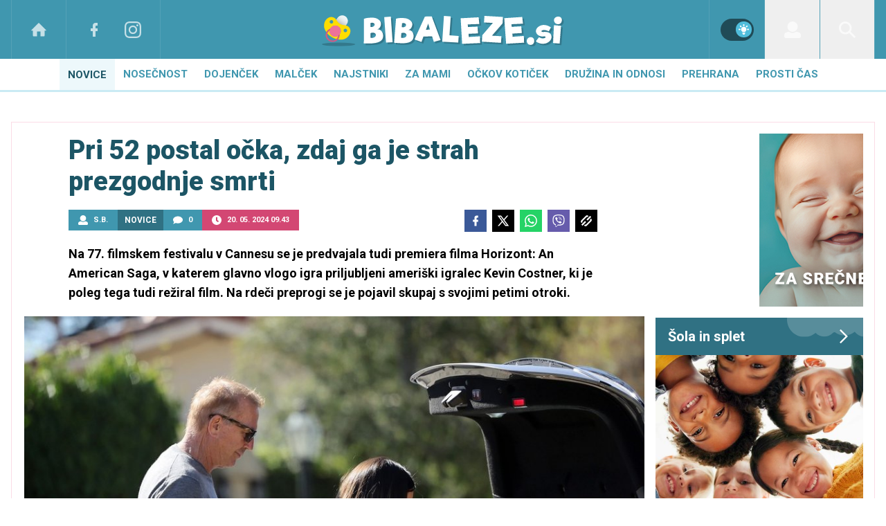

--- FILE ---
content_type: text/html; charset=UTF-8
request_url: https://www.bibaleze.si/novice/kevin-costner-otroci.html
body_size: 33321
content:
<!doctype html><html lang=sl class=dark><meta charset=UTF-8><meta name=viewport content="width=device-width,initial-scale=1"><meta http-equiv=X-UA-Compatible content="ie=edge"><title>Pri 52 postal očka, zdaj ga je strah prezgodnje smrti | Bibaleze.si</title><meta name=description content="Na 77. filmskem festivalu v Cannesu se je predvajala tudi premiera filma Horizont: An American Saga, v katerem glavno vlogo igra priljubljeni ameriški igralec Kevin Costner, ki je poleg tega tudi režiral film. Na rdeči preprogi se je pojavil skupaj s svojimi petimi otroki."><script type=application/ld+json>{"@context":"https://schema.org","@type":"BreadcrumbList","itemListElement":[{"@type":"ListItem","position":1,"item":{"@type":"WebPage","name":"Naslovnica","@id":"https:\/\/www.bibaleze.si\/"}},{"@type":"ListItem","position":2,"item":{"@type":"WebPage","name":"Novice","@id":"https:\/\/www.bibaleze.si\/novice\/"}},{"@type":"ListItem","position":3,"item":{"@type":"WebPage","name":"Pri 52 postal očka, zdaj ga je strah prezgodnje smrti","@id":"https:\/\/www.bibaleze.si\/novice\/kevin-costner-otroci.html"}}]}</script><script type=application/ld+json>{"@context":"https://schema.org","@type":"WebPage","name":"Pri 52 postal očka, zdaj ga je strah prezgodnje smrti | Bibaleze.si","description":"Na 77. filmskem festivalu v Cannesu se je predvajala tudi premiera filma Horizont: An American Saga, v katerem glavno vlogo igra priljubljeni ameriški igralec Kevin Costner, ki je poleg tega tudi režiral film. Na rdeči preprogi se je pojavil skupaj s svojimi petimi otroki.","url":"https:\/\/www.bibaleze.si\/novice\/kevin-costner-otroci.html"}</script><script type=application/ld+json>{"@context":"https://schema.org","@type":"NewsArticle","headline":"Pri 52 postal očka, zdaj ga je strah prezgodnje smrti","datePublished":"2024-05-20T09:43:33\u002b02:00","dateModified":"2024-05-20T09:47:25\u002b02:00","image":[{"@type":"ImageObject","url":"https:\/\/images.24ur.com\/media\/images\/original\/Nov2023\/74a3ffd0feb25860ac34_63148247.jpg?v=521a\u0026fop=fp:0.33:0.27","width":1250,"height":991},{"@type":"ImageObject","url":"https:\/\/images.24ur.com\/media\/images\/original\/May2024\/a8ede7f75dd3d928f21b_63239119.jpg?v=7663","width":1800,"height":1131},{"@type":"ImageObject","url":"https:\/\/images.24ur.com\/media\/images\/original\/May2024\/c9dcbd78654066807cbc_63239128.jpg?v=537d","width":1800,"height":1200}],"author":[{"@type":"Person","name":"S.B.","url":"https://www.bibaleze.si/avtor/S.B."}],"articleBody":"Igralec Kevin Costner ima poleg treh otrok Grace, Hayesa in Caydena, ki si jih deli z bivšo soprogo Christine Baumgartner, še sina Joeja ter hčerki Lily in Annie iz zakona z nekdanjo ženo Cindy Silva. Iz zveze z Bridget Rooney pa ima sina Liama. Skupno je torej oče sedmim otrokom, od katerih se jih je pet udeležilo njegove premiere najnovejšega filma, ki se je predvajal na 77. filmskem festivalu v Cannesu.Costner je nazadnje postal oče pri 52 letih, ob tem pa je priznal, da ga zelo skrbi, da ne bo prisoten v življenju svojih najmlajših otrok in da ga je izjemno strah prezgodnje smrti. Hkrati je priznal, da upa, da bo še dolgo časa imel energijo kot v mladosti, ko je postal oče najstarejšima otrokoma.\u0026nbsp;\u0022Žal mi je, da ste morali tako dolgo ploskati, da sem dojel, da moram spregovoriti,\u0022 se je pošalil na premieri svojega filma v Cannesu. \u0022Vi ste dobri ljudje ... To je tako čudovit trenutek, ne samo zame, ampak tudi za igralce, ki so tukaj z mano, za ljudi, ki so verjeli vame, ki so nadaljevali z delom. To je zabavno delo in zelo sem vesel, da sem ga našel. Noben kraj ni takšen. Tega ne bom nikoli pozabil, moji otroci tudi ne,\u0022 je še vidno ganjeno, s solzami v očeh, dodal.Kevinov lik v filmu se imenuje Hayes Ellison, Hayes pa je ime njegovemu najmlajšemu sinu, ki se je z očetom udeležil fotografiranja ob premieri v Cannesu. Ponosni igralec je poziral s svojim 15-letnim sinom, oba pa sta bila oblečena v beli obleki. Medtem ko je Kevin izbral klasično srajco, je njegov sin nosil svetlo modro majico, vsi pa so opazili, da je že višji od svojega očeta, ki meri 185 centimetrov, tako da bo verjetno zrasel v zelo postavnega moškega.Hayes, mimogrede, ni z očetom v Cannesu samo zato, da bi mu delal družbo, ampak je to njegov filmski prvenec, saj v filmu tudi sam igra majhno vlogo. Za Kevina Costnerja je to zelo pomemben projekt, saj se je s tem filmom začel ukvarjati že v poznih osemdesetih. \u0022Poimenoval sem ga po liku, ki ga igram v tem,\u0022 je igralec nedavno povedal za portal ET. \u0022Hayesa sem poimenoval po tem liku. Gledal sem ga, kako odrašča in pomislil sem: \u0027Človek, bolje, da začnem in posnamem ta film.\u0027\u0022\u0026nbsp;","url":"https:\/\/www.bibaleze.si\/novice\/kevin-costner-otroci.html","mainEntityOfPage":{"@type":"WebPage","@id":"https:\/\/www.bibaleze.si"},"articleSection":"Novice","publisher":{"@type":"Organization","name":"Bibaleze.si","logo":{"@type":"ImageObject","url":"https://www.bibaleze.si/assets/img/logos/bibaleze-white.svg"}}}</script><meta name=referrer content="always"><link rel=icon type=image/x-icon href=/assets/favicons/favicon.ico><link rel=apple-touch-icon sizes=180x180 href=/assets/favicons/apple-touch-icon.png><link rel=icon type=image/png href=/assets/favicons/favicon-16x16.png sizes=16x16><link rel=icon type=image/png href=/assets/favicons/favicon-32x32.png sizes=32x32><link rel=manifest href=/assets/manifest.json><link rel=alternate type=application/rss+xml title="Bibaleze RSS" href=https://bibaleze.si/rss><meta name=theme-color content="#ffffff"><meta name=color-scheme content="dark light"><meta name=onl:env content="prod"><meta name=onl:articleId content="4420935"><meta name=onl:sectionId content="10032"><meta name=onl:siteId content="10001"><meta name=onl:generatedAt content="23. 01. 2026 20.11"><meta name=onl:generatedIn content="41ms"><link rel=preconnect href=//gql.24ur.si><link rel=preconnect href=//ads.24ur.si><link rel=preconnect href=//images.24ur.com><link rel=preconnect href=//script.dotmetrics.net><meta property="fb:app_id" content="1046355312210535"><meta name=facebook-domain-verification content="p897rg92bl1gxm4dmpkm84jf528uwb"><meta name=twitter:site content><meta name=twitter:card content="summary"><meta name=twitter:title content="Pri 52 postal očka, zdaj ga je strah prezgodnje smrti | Bibaleze.si"><meta name="twitter: description" content="Na 77. filmskem festivalu v Cannesu se je predvajala tudi premiera filma Horizont: An American Saga, v katerem glavno vlogo igra priljubljeni ameriški igralec Kevin Costner, ki je poleg tega tudi režiral film. Na rdeči preprogi se je pojavil skupaj s svojimi petimi otroki."><meta name=twitter:image content="https://images.24ur.com/media/images/1024x576/Nov2023/74a3ffd0feb25860ac34_63148247.jpg?v=521a&amp;fop=fp:0.33:0.27"><meta property="og:type" content="website"><meta property="og:title" content="Pri 52 postal očka, zdaj ga je strah prezgodnje smrti | Bibaleze.si"><meta property="og:description" content="Na 77. filmskem festivalu v Cannesu se je predvajala tudi premiera filma Horizont: An American Saga, v katerem glavno vlogo igra priljubljeni ameriški igralec Kevin Costner, ki je poleg tega tudi režiral film. Na rdeči preprogi se je pojavil skupaj s svojimi petimi otroki."><meta property="og:image" content="https://images.24ur.com/media/images/1024x576/Nov2023/74a3ffd0feb25860ac34_63148247.jpg?v=521a&amp;fop=fp:0.33:0.27"><meta property="og:url" content="https://www.bibaleze.si/novice/kevin-costner-otroci.html"><link rel=dns-prefetch href=https://www.googletagmanager.com/><link href="https://www.googletagmanager.com/gtm.js?id=GTM-W43Q76S" rel=preload as=script><link rel=preconnect href=https://fonts.googleapis.com><link rel=preconnect href=https://fonts.gstatic.com crossorigin><link href="https://fonts.googleapis.com/css2?family=Roboto:wght@300;400;500;700;900&display=swap" rel=stylesheet><link rel=canonical href=https://www.bibaleze.si/novice/kevin-costner-otroci.html><link rel=stylesheet href='/assets/build/main-2CU5PN3Q.css?v=3e380bfd'><style>.video-player,.hide-at-start,.comment-reply-form{display:none}.if-desktop{display:block}.if-mobile{display:none}.if-cookies-third,.if-cookies-no-third,.if-cookies-important,.if-cookies-no-important,.cookies,.cookies-settings{display:none}@media only screen and (max-width:1199px){.if-desktop{display:none}.if-mobile{display:block}#banner_30,#banner_69,#banner_50,#banner_51,#banner_79{display:none}}@media only screen and (min-width:1199px){#banner_95,#banner_96,#banner_97{display:none}}</style><script>window.config={env:"prod",version:"1473",graphQL:"https://gqlc.24ur.com/v2",loginUrl:"https://prijava.24ur.com",websocketUrl:"wss://ws.24ur.com",adserverUrl:"https://ads.api.24ur.si",eventsUrl:"https://go-usertrack-importer.pub.24ur.si",siteId:parseInt("10001",10),sectionId:parseInt("10032",10),articleId:parseInt("4420935",10),categories:"family",adblockerVideoId:parseInt("62316503",10),showAds:"true"==="true",affiliates:{desktop:parseInt("96",10),mobile:parseInt("97",10)},colorScheme:window.matchMedia&&window.matchMedia("(prefers-color-scheme: dark)").matches?"dark":"light",country:"si",ads:{prerollUrl:"https://pubads.g.doubleclick.net/gampad/ads?iu=/23086084073/preroll_video&description_url=[placeholder]&tfcd=0&npa=0&sz=640x480&gdfp_req=1&unviewed_position_start=1&output=vast&env=vp&impl=s&correlator=",postrollUrl:"https://pubads.g.doubleclick.net/gampad/ads?iu=/23086084073/postroll_video&description_url=[placeholder]&tfcd=0&npa=0&sz=640x480&gdfp_req=1&unviewed_position_start=1&output=vast&env=vp&impl=s&correlator=",mobilePrerollUrl:"https://pubads.g.doubleclick.net/gampad/ads?iu=/23086084073/preroll_video&description_url=[placeholder]&tfcd=0&npa=0&sz=640x480&gdfp_req=1&unviewed_position_start=1&output=vast&env=vp&impl=s&correlator=",mobilePostrollUrl:"https://pubads.g.doubleclick.net/gampad/ads?iu=/23086084073/postroll_video&description_url=[placeholder]&tfcd=0&npa=0&sz=640x480&gdfp_req=1&unviewed_position_start=1&output=vast&env=vp&impl=s&correlator="}};var player=null;document.querySelector("html").classList.remove("light","dark"),document.querySelector("html").classList.add(localStorage.getItem("color_scheme")?localStorage.getItem("color_scheme"):window.config.colorScheme)</script><script>window.gdprAppliesGlobally=!1,function(){function e(t){if(!window.frames[t])if(document.body&&document.body.firstChild){var s=document.body,n=document.createElement("iframe");n.style.display="none",n.name=t,n.title=t,s.insertBefore(n,s.firstChild)}else setTimeout(function(){e(t)},5)}function t(e,t,n,s,o){function i(e,n,s,i){if(typeof s!="function")return;window[t]||(window[t]=[]);var a=!1;o&&(a=o(e,i,s)),a||window[t].push({command:e,version:n,callback:s,parameter:i})}i.stub=!0,i.stubVersion=2;function a(t){if(!window[e]||window[e].stub!==!0)return;if(!t.data)return;var o,i,a=typeof t.data=="string";try{i=a?JSON.parse(t.data):t.data}catch{return}i[n]&&(o=i[n],window[e](o.command,o.version,function(e,n){var i={};i[s]={returnValue:e,success:n,callId:o.callId},t.source&&t.source.postMessage(a?JSON.stringify(i):i,"*")},o.parameter))}typeof window[e]!="function"&&(window[e]=i,window.addEventListener?window.addEventListener("message",a,!1):window.attachEvent("onmessage",a))}t("__tcfapi","__tcfapiBuffer","__tcfapiCall","__tcfapiReturn"),e("__tcfapiLocator"),function(e,t){var n,s,o,i,r,c,l,a=document.createElement("link");a.rel="preconnect",a.as="script",i=document.createElement("link"),i.rel="dns-prefetch",i.as="script",n=document.createElement("script"),n.id="spcloader",n.type="text/javascript",n.async=!0,n.charset="utf-8",o="https://sdk.privacy-center.org/"+e+"/loader.js?target_type=notice&target="+t,window.didomiConfig&&window.didomiConfig.user&&(r=window.didomiConfig.user,c=r.country,l=r.region,c&&(o=o+"&country="+c,l&&(o=o+"&region="+l))),a.href="https://sdk.privacy-center.org/",i.href="https://sdk.privacy-center.org/",n.src=o,s=document.getElementsByTagName("script")[0],s.parentNode.insertBefore(a,s),s.parentNode.insertBefore(i,s),s.parentNode.insertBefore(n,s)}("f2cc396d-f44a-43c7-b6f3-77a972ecba79","8D7tCJTg")}(),window.didomiEventListeners=window.didomiEventListeners||[],window.didomiOnReady=window.didomiOnReady||[]</script><body class="user-unknown m-0 font-sans bg-white dark:bg-slate-900 scroll-up section-10032"><script>document.addEventListener("user",e=>{const t=e.detail;app.html.inject(".if-user-loggedin",t)})</script><header class="fixed inset-x-0 z-100"><div class="h-64 lg:h-85 relative bg-primary-800 z-100"><div class="container flex justify-between h-full px-0 lg:px-16"><div class="hidden lg:flex basis-25p"><a href=/ class="header__icon border-x active:bg-white/10 dark:text-white/70 hover:dark:text-white/90"><svg class="icon" width="24" height="24" id="Layer_1" data-name="Layer 1" xmlns="http://www.w3.org/2000/svg" xmlns:xlink="http://www.w3.org/1999/xlink" viewBox="0 0 32 32" aria-hidden="true"><title>icon-home</title><path d="M29.875 17.6h-2.675v9.6c0 0.712-0.31 1.6-1.6 1.6h-6.4v-9.6h-6.4v9.6h-6.4c-1.29 0-1.6-0.888-1.6-1.6v-9.6h-2.675c-0.957 0-0.752-0.518-0.096-1.197l12.838-12.851c0.312-0.323 0.722-0.483 1.133-0.499 0.411 0.016 0.821 0.174 1.133 0.499l12.837 12.85c0.658 0.68 0.862 1.198-0.094 1.198z"></path></svg>
</a><a aria-label=Facebook href=https://www.facebook.com/bibaleze.si target=_blank class="header__icon header__icon-noBg dark:text-white/70 hover:dark:text-white/90"><svg class="icon" width="24" height="24" id="Layer_1" data-name="Layer 1" xmlns="http://www.w3.org/2000/svg" xmlns:xlink="http://www.w3.org/1999/xlink" viewBox="0 0 24 24" aria-hidden="true"><path d="M17 2v0 0 4h-2c-0.69 0-1 0.81-1 1.5v2.5h3v4h-3v8h-4v-8h-3v-4h3v-4c0-2.209 1.791-4 4-4v0h3z"></path></svg>
</a><a aria-label=Instagram href=https://www.instagram.com/bibaleze.si/ target=_blank class="header__icon border-r header__icon-noBg dark:text-white/70 hover:dark:text-white/90 -ml-24"><svg class="icon" width="24" height="24" id="Layer_1" data-name="Layer 1" xmlns="http://www.w3.org/2000/svg" xmlns:xlink="http://www.w3.org/1999/xlink" viewBox="0 0 24 24" aria-hidden="true"><title>icon-instagram</title><path d="M12 2.163c3.204 0 3.584.012 4.85.07 3.252.148 4.771 1.691 4.919 4.919.058 1.265.069 1.645.069 4.849 0 3.205-.012 3.584-.069 4.849-.149 3.225-1.664 4.771-4.919 4.919-1.266.058-1.644.07-4.85.07-3.204 0-3.584-.012-4.849-.07-3.26-.149-4.771-1.699-4.919-4.92-.058-1.265-.07-1.644-.07-4.849 0-3.204.013-3.583.07-4.849.149-3.227 1.664-4.771 4.919-4.919 1.266-.057 1.645-.069 4.849-.069zm0-2.163c-3.259 0-3.667.014-4.947.072-4.358.2-6.78 2.618-6.98 6.98-.059 1.281-.073 1.689-.073 4.948 0 3.259.014 3.668.072 4.948.2 4.358 2.618 6.78 6.98 6.98 1.281.058 1.689.072 4.948.072 3.259 0 3.668-.014 4.948-.072 4.354-.2 6.782-2.618 6.979-6.98.059-1.28.073-1.689.073-4.948 0-3.259-.014-3.667-.072-4.947-.196-4.354-2.617-6.78-6.979-6.98-1.281-.059-1.69-.073-4.949-.073zm0 5.838c-3.403 0-6.162 2.759-6.162 6.162s2.759 6.163 6.162 6.163 6.162-2.759 6.162-6.163c0-3.403-2.759-6.162-6.162-6.162zm0 10.162c-2.209 0-4-1.79-4-4 0-2.209 1.791-4 4-4s4 1.791 4 4c0 2.21-1.791 4-4 4zm6.406-11.845c-.796 0-1.441.645-1.441 1.44s.645 1.44 1.441 1.44c.795 0 1.439-.645 1.439-1.44s-.644-1.44-1.439-1.44z"/></svg></a></div><button aria-label=Open class="flex lg:hidden h-full basis-25p" onclick='return app.html.toggleClass("body","sidenav-open"),!1'><div class="flex justify-center items-center border-r border-white-10 active:bg-white/20 h-full"><div class=hamburger><span></span>
<span></span>
<span></span></div></div></button>
<a class="rel-center basis-50p" href=/><img class="w-150 lg:w-350 h-auto" src=/assets/img/logos/bibaleze-white.svg alt=Bibaleze.si></a><div class="flex basis-25p justify-end"><div class="w-80 hidden lg:flex items-center justify-center header__icon border-l border-white/10" title="Temni ali svetli način"><div class=switch><input type=checkbox role=switch class=switch__native-control id=colorScheme_ onclick='this.checked?app.user.colorScheme("light"):app.user.colorScheme("dark")'><div class=switch__background></div></div><script>el=document.getElementById("colorScheme_"),el&&(el.checked=!!document.querySelector("html.light")),window.addEventListener("colorSchemeChange",e=>{app.html.setChecked("#colorScheme_",e.detail==="light")})</script></div><div id=menu_login class="hidden lg:flex header__icon border-l"><div class="hide-at-start if-user-loggedin rel-center"><div class="h-80 flex justify-center items-center overflow-hidden cursor-pointer w-full" onclick='app.html.toggleClass("#menu_login","menu_login_open")'><img class="w-34 h-34 rounded-full" data-field=avatar></div><div class="dropdown hidden opacity-0"><span class=dropdown__username data-field=nickname></span>
<button aria-label=Settings onclick='return app.user.goLogin("/nastavitve"),!1' class=dropdown__link><svg class="icon mr-8" width="18" height="18" id="Layer_1" data-name="Layer 1" xmlns="http://www.w3.org/2000/svg" xmlns:xlink="http://www.w3.org/1999/xlink" viewBox="0 0 24 24" aria-hidden="true"><title>icon-cog</title><path d="M22,14 L19.739,14 C19.498,14.931 19.1,15.798 18.565,16.564 L20,18 L18,20 L16.565,18.564 C15.797,19.099 14.932,19.498 14,19.738 L14,22 L10,22 L10,19.738 C9.069,19.498 8.203,19.099 7.436,18.564 L6,20 L4,18 L5.436,16.564 C4.901,15.799 4.502,14.932 4.262,14 L2,14 L2,10 L4.262,10 C4.502,9.068 4.9,8.202 5.436,7.436 L4,6 L6,4 L7.436,5.436 C8.202,4.9 9.068,4.502 10,4.262 L10,2 L14,2 L14,4.261 C14.932,4.502 15.797,4.9 16.565,5.435 L18,3.999 L20,5.999 L18.564,7.436 C19.099,8.202 19.498,9.069 19.738,10 L22,10 L22,14 Z M12,17 C14.7614237,17 17,14.7614237 17,12 C17,9.23857625 14.7614237,7 12,7 C9.23857625,7 7,9.23857625 7,12 C7,14.7614237 9.23857625,17 12,17 Z"></path></svg>Nastavitve</button>
<button aria-label=Logout class=dropdown__link onclick="return app.user.logout(),!1"><svg class="icon mr-8" width="18" height="18" id="Layer_1" data-name="Layer 1" xmlns="http://www.w3.org/2000/svg" xmlns:xlink="http://www.w3.org/1999/xlink" viewBox="0 0 24 24" aria-hidden="true"><title>icon-logout</title><path d="M18,22H7c-1.103,0-2-0.897-2-2v-3h2v3h11V4H7v3H5V4c0-1.102,0.897-2,2-2h11c1.103,0,2,0.898,2,2 v16C20,21.103,19.103,22,18,22z" /> <polygon points="11.707,7.292 10.293,8.708 12.59,11 4,11 4,13 12.582,13 10.292,15.294 11.708,16.706 16.414,11.991" /></svg> Odjava</button></div></div><div class="hide-at-start if-user-loggedout rel-center"><button aria-label=Login class="rel-center text-white-70 hover:text-white transition-300" onclick="return app.user.goLogin(),!1">
<svg class="icon" width="24" height="24" id="Layer_1" data-name="Layer 1" xmlns="http://www.w3.org/2000/svg" xmlns:xlink="http://www.w3.org/1999/xlink" viewBox="0 0 30 30" aria-hidden="true" class="flex"><title>icon-user</title><path d="M115.5,99.5a9.38,9.38,0,1,1-9.38,9.38A9.38,9.38,0,0,1,115.5,99.5Zm10.74,19.56-4.18-1a11.27,11.27,0,0,1-13.12,0l-4.18,1a5.64,5.64,0,0,0-4.26,5.46v2.17a2.81,2.81,0,0,0,2.81,2.81h24.38a2.81,2.81,0,0,0,2.81-2.81v-2.17a5.64,5.64,0,0,0-4.26-5.46Z" transform="translate(-100.5 -99.5)"/></svg></button></div></div><div id=menu_search class="header__icon border-x"><button aria-label=Search class=rel-center id=searchBtn onclick='app.html.addClass("body","search-opened"),app.html.setFocus("#menu_search_modal input")'>
<svg class="icon" width="24" height="24" id="Layer_1" xmlns="http://www.w3.org/2000/svg" version="1.1" viewBox="0 0 24 24"> <!-- Generator: Adobe Illustrator 29.1.0, SVG Export Plug-In . SVG Version: 2.1.0 Build 142) --> <path d="M16.8,14.7c.4-.5.7-1.1.9-1.7,2-4.7-.3-10.1-4.9-12.1-1.1-.5-2.3-.8-3.6-.8C4.8,0,.9,3.1.1,7.5s1.5,8.7,5.5,10.4c3.2,1.3,6.7.8,9.2-1.1l7.2,7.2,2.1-2.1-7.3-7.2ZM9.2,2.9c3.5,0,6.4,2.8,6.4,6.4s-2.8,6.4-6.4,6.4-6.3-2.9-6.3-6.4,2.8-6.4,6.3-6.4Z"/> </svg></button></div></div></div></div><div class=submenu><div class="p-16 lg:hidden bg-primary-900"><div class="hide-at-start if-user-loggedout flex flex-col mb-8"><div class="flex flex-row items-center justify-center py-16" onclick="return app.user.goLogin(),!1"><img src=/assets/img/avatar.png class="w-38 h-38 rounded-full overflow-hidden mr-16">
<span class="text-16 text-white">Še nimaš računa?</span></div><a href=# onclick="return app.user.goLogin(),!1" class="button button-secondary dark:bg-secondary-900 dark:text-white w-full">Prijavi se</a></div><div class="flex flex-col mt-8"><a href=# onclick='return app.user.colorScheme("dark"),!1' class="dark:hidden button button-secondary mb-8 dark:text-white"><span class="text-black/60 dark:text-white/60"><svg class="icon" width="18" height="18" stroke="currentColor" fill="none" stroke-width="2" viewBox="0 0 24 24" stroke-linecap="round" stroke-linejoin="round" height="200px" width="200px" xmlns="http://www.w3.org/2000/svg"><path stroke="none" d="M0 0h24v24H0z" fill="none"></path><path d="M12 3c.132 0 .263 0 .393 0a7.5 7.5 0 0 0 7.92 12.446a9 9 0 1 1 -8.313 -12.454z"></path></svg></span>
<span class=ml-8>Temni način</span>
</a><a href=# onclick='return app.user.colorScheme("light"),!1' class="hidden dark:flex button button-secondary mb-8 dark:text-white dark:bg-secondary-900"><span class="text-black/60 dark:text-white/60"><svg class="icon" width="18" height="18" stroke="currentColor" fill="none" stroke-width="2" viewBox="0 0 24 24" stroke-linecap="round" stroke-linejoin="round" height="200px" width="200px" xmlns="http://www.w3.org/2000/svg"><path stroke="none" d="M0 0h24v24H0z" fill="none"></path><path d="M12 12m-4 0a4 4 0 1 0 8 0a4 4 0 1 0 -8 0"></path><path d="M3 12h1m8 -9v1m8 8h1m-9 8v1m-6.4 -15.4l.7 .7m12.1 -.7l-.7 .7m0 11.4l.7 .7m-12.1 -.7l-.7 .7"></path></svg></span>
<span class=ml-8>Svetli način</span></a></div><div class="hide-at-start if-user-loggedin flex flex-col"><div class="flex items-center mb-32 mt-16"><img class="w-38 h-38 rounded-full ml-4 mr-8" data-field=avatar>
<span class="text-white truncate" data-field=nickname></span></div><a href=# onclick='return app.user.goLogin("/nastavitve"),!1' class="button button-primary mb-8 dark:text-white"><span class="text-black/60 dark:text-white/60"><svg class="icon" width="18" height="18" id="Layer_1" data-name="Layer 1" xmlns="http://www.w3.org/2000/svg" xmlns:xlink="http://www.w3.org/1999/xlink" viewBox="0 0 24 24" aria-hidden="true"><title>icon-cog</title><path d="M22,14 L19.739,14 C19.498,14.931 19.1,15.798 18.565,16.564 L20,18 L18,20 L16.565,18.564 C15.797,19.099 14.932,19.498 14,19.738 L14,22 L10,22 L10,19.738 C9.069,19.498 8.203,19.099 7.436,18.564 L6,20 L4,18 L5.436,16.564 C4.901,15.799 4.502,14.932 4.262,14 L2,14 L2,10 L4.262,10 C4.502,9.068 4.9,8.202 5.436,7.436 L4,6 L6,4 L7.436,5.436 C8.202,4.9 9.068,4.502 10,4.262 L10,2 L14,2 L14,4.261 C14.932,4.502 15.797,4.9 16.565,5.435 L18,3.999 L20,5.999 L18.564,7.436 C19.099,8.202 19.498,9.069 19.738,10 L22,10 L22,14 Z M12,17 C14.7614237,17 17,14.7614237 17,12 C17,9.23857625 14.7614237,7 12,7 C9.23857625,7 7,9.23857625 7,12 C7,14.7614237 9.23857625,17 12,17 Z"></path></svg></span>
<span class=ml-8>Nastavitve</span>
</a><a href=# onclick="return app.user.logout(),!1" class="button button-primary if-user-loggedin dark:text-white"><span class="text-black/60 dark:text-white/60"><svg class="icon" width="18" height="18" id="Layer_1" data-name="Layer 1" xmlns="http://www.w3.org/2000/svg" xmlns:xlink="http://www.w3.org/1999/xlink" viewBox="0 0 24 24" aria-hidden="true"><title>icon-logout</title><path d="M18,22H7c-1.103,0-2-0.897-2-2v-3h2v3h11V4H7v3H5V4c0-1.102,0.897-2,2-2h11c1.103,0,2,0.898,2,2 v16C20,21.103,19.103,22,18,22z" /> <polygon points="11.707,7.292 10.293,8.708 12.59,11 4,11 4,13 12.582,13 10.292,15.294 11.708,16.706 16.414,11.991" /></svg></span>
<span class=ml-8>Odjava</span></a></div></div><div class="header__item lg:hidden"><a href=/ class=header__link>Domov</a></div><div class="flex-col lg:flex-row mx-auto flex"><div class="header__item header__item--open" id=menuitem_10032><a class="header__link header__link--active header__link--open" href=/novice target=_self>Novice</a><div class="header__link-sub max-h-250 lg:max-h-auto"><div class="md:w-250 md:max-w-250 md:border-r border-black-10 dark:border-white-10 bg-black-5 dark:bg-black-35 md:bg-transparent"><a class=header__link-sub--link href=/resnicne-zgodbe target=_self>Resnične zgodbe</a>
<a class=header__link-sub--link href=/resnicne-zgodbe/porodne-zgodbe target=_self>Porodne zgodbe</a>
<a class=header__link-sub--link href=/novice/traci target=_self>Svet slavnih</a>
<a class=header__link-sub--link href=/novice/intervju target=_self>Intervju</a></div><div class="flex h-0 md:h-auto opacity-0 md:opacity-100 p-0 md:p-16"><a href=/malcek/zdrav-otrok/decek-z-2-mozganov-ki-je-presenetil-svet.html class="w-1/3 h-fit flex relative mr-16 last:mr-0 card-overlay min-h-240 overflow-hidden"><picture class="media card-overlay__img pb-100p z-10"><source media="(min-width: 1440px)" srcset="https://images.24ur.com/media/images/300x300/Jan2026/885ddba7436b98f1d471_63529147.png?v=6ba9&amp;fop=fp:0.57:0.27"><source media="(min-width: 1200px)" srcset="https://images.24ur.com/media/images/300x310/Jan2026/885ddba7436b98f1d471_63529147.png?v=6ba9&amp;fop=fp:0.57:0.27"><source media="(min-width: 1024px)" srcset="https://images.24ur.com/media/images/300x300/Jan2026/885ddba7436b98f1d471_63529147.png?v=6ba9&amp;fop=fp:0.57:0.27"><img class="relative w-full" alt="Deček z 2 % možganov, ki je presenetil svet" src="https://images.24ur.com/media/images/300x300/Jan2026/885ddba7436b98f1d471_63529147.png?v=6ba9&amp;fop=fp:0.57:0.27"></picture><h2 class="absolute bottom-0 left-0 p-16 z-10 font-bold text-white text-18 leading-normal">Deček z 2 % možganov, ki je presenetil svet</h2></a><a href=/novice/traci/zlatan-ibrahimovic-lekcija-vzgoja.html class="w-1/3 h-fit flex relative mr-16 last:mr-0 card-overlay min-h-240 overflow-hidden"><picture class="media card-overlay__img pb-100p z-10"><source media="(min-width: 1440px)" srcset="https://images.24ur.com/media/images/300x300/Jun2023/dadd2f320129b6356a7c_62966874.jpg?v=5c03&amp;fop=fp:0.49:0.57"><source media="(min-width: 1200px)" srcset="https://images.24ur.com/media/images/300x310/Jun2023/dadd2f320129b6356a7c_62966874.jpg?v=5c03&amp;fop=fp:0.49:0.57"><source media="(min-width: 1024px)" srcset="https://images.24ur.com/media/images/300x300/Jun2023/dadd2f320129b6356a7c_62966874.jpg?v=5c03&amp;fop=fp:0.49:0.57"><img class="relative w-full" alt="Mleko, kruh in bolonjska salama: Zlatanova vzgoja, ki preseneča svet" src="https://images.24ur.com/media/images/300x300/Jun2023/dadd2f320129b6356a7c_62966874.jpg?v=5c03&amp;fop=fp:0.49:0.57"></picture><h2 class="absolute bottom-0 left-0 p-16 z-10 font-bold text-white text-18 leading-normal">Mleko, kruh in bolonjska salama: Zlatanova vzgoja, ki preseneča svet</h2></a><a href=/novice/zaradi-9-letnika-eksplodirala-pecica-na-sreco-brez-poskodb.html class="w-1/3 h-fit flex relative mr-16 last:mr-0 card-overlay min-h-240 overflow-hidden"><picture class="media card-overlay__img pb-100p z-10"><source media="(min-width: 1440px)" srcset="https://images.24ur.com/media/images/300x300/Jan2026/3d16a2ecbdc45ff46a88_63528582.jpg?v=4982&amp;fop=fp:0.40:0.38"><source media="(min-width: 1200px)" srcset="https://images.24ur.com/media/images/300x310/Jan2026/3d16a2ecbdc45ff46a88_63528582.jpg?v=4982&amp;fop=fp:0.40:0.38"><source media="(min-width: 1024px)" srcset="https://images.24ur.com/media/images/300x300/Jan2026/3d16a2ecbdc45ff46a88_63528582.jpg?v=4982&amp;fop=fp:0.40:0.38"><img class="relative w-full" alt="Želel je pretentati mamo - prišlo do nesreče" src="https://images.24ur.com/media/images/300x300/Jan2026/3d16a2ecbdc45ff46a88_63528582.jpg?v=4982&amp;fop=fp:0.40:0.38"></picture><h2 class="absolute bottom-0 left-0 p-16 z-10 font-bold text-white text-18 leading-normal">Želel je pretentati mamo - prišlo do nesreče</h2></a></div></div></div><div class=header__item id=menuitem_10002><a class=header__link href=/nosecnost target=_self>Nosečnost</a><div class="header__link-sub max-h-250 lg:max-h-auto"><div class="md:w-250 md:max-w-250 md:border-r border-black-10 dark:border-white-10 bg-black-5 dark:bg-black-35 md:bg-transparent"><a class=header__link-sub--link href=/nosecnost/zanositev target=_self>Zanositev</a>
<a class=header__link-sub--link href=/nosecnost/pregledi-med-nosecnostjo target=_self>Pregledi med nosečnostjo</a>
<a class=header__link-sub--link href=/nosecnost/zdrava-nosecnica target=_self>Zdrava nosečnica</a>
<a class=header__link-sub--link href=/porodnisnice target=_self>Porodnišnice</a>
<a class=header__link-sub--link href=/nosecnost/porod target=_self>Porod</a></div><div class="flex h-0 md:h-auto opacity-0 md:opacity-100 p-0 md:p-16"><a href=/nosecnost/povezovanje-z-otrokom-v-trebuhu-kot-custvena-priprava-na-starsevstvo.html class="w-1/3 h-fit flex relative mr-16 last:mr-0 card-overlay min-h-240 overflow-hidden"><picture class="media card-overlay__img pb-100p z-10"><source media="(min-width: 1440px)" srcset="https://images.24ur.com/media/images/300x300/Jul2023/f948300cea1bc25e29ec_62980756.jpg?v=2234&amp;fop=fp:0.52:0.42"><source media="(min-width: 1200px)" srcset="https://images.24ur.com/media/images/300x310/Jul2023/f948300cea1bc25e29ec_62980756.jpg?v=2234&amp;fop=fp:0.52:0.42"><source media="(min-width: 1024px)" srcset="https://images.24ur.com/media/images/300x300/Jul2023/f948300cea1bc25e29ec_62980756.jpg?v=2234&amp;fop=fp:0.52:0.42"><img class="relative w-full" alt="Čustvena priprava na starševstvo: Povežite se z otrokom v trebuhu" src="https://images.24ur.com/media/images/300x300/Jul2023/f948300cea1bc25e29ec_62980756.jpg?v=2234&amp;fop=fp:0.52:0.42"></picture><h2 class="absolute bottom-0 left-0 p-16 z-10 font-bold text-white text-18 leading-normal">Čustvena priprava na starševstvo: Povežite se z otrokom v trebuhu</h2></a><a href=/nosecnost/otroska-imena/razglaseno-je-najlepse-osebno-ime-na-svetu-sofija.html class="w-1/3 h-fit flex relative mr-16 last:mr-0 card-overlay min-h-240 overflow-hidden"><picture class="media card-overlay__img pb-100p z-10"><source media="(min-width: 1440px)" srcset="https://images.24ur.com/media/images/300x300/Mar2025/b08284712526cd3d5c03_63384870.jpg?v=dd28&amp;fop=fp:0.51:0.45"><source media="(min-width: 1200px)" srcset="https://images.24ur.com/media/images/300x310/Mar2025/b08284712526cd3d5c03_63384870.jpg?v=dd28&amp;fop=fp:0.51:0.45"><source media="(min-width: 1024px)" srcset="https://images.24ur.com/media/images/300x300/Mar2025/b08284712526cd3d5c03_63384870.jpg?v=dd28&amp;fop=fp:0.51:0.45"><img class="relative w-full" alt="To je najlepše ime na svetu" src="https://images.24ur.com/media/images/300x300/Mar2025/b08284712526cd3d5c03_63384870.jpg?v=dd28&amp;fop=fp:0.51:0.45"></picture><h2 class="absolute bottom-0 left-0 p-16 z-10 font-bold text-white text-18 leading-normal">To je najlepše ime na svetu</h2></a><a href=/nosecnost/otroska-imena/pomen-imen-elon-musk-otroci.html class="w-1/3 h-fit flex relative mr-16 last:mr-0 card-overlay min-h-240 overflow-hidden"><picture class="media card-overlay__img pb-100p z-10"><source media="(min-width: 1440px)" srcset="https://images.24ur.com/media/images/300x300/Apr2025/8a1a98b41a0a77703e39_63396299.jpg?v=9978&amp;fop=fp:0.53:0.35"><source media="(min-width: 1200px)" srcset="https://images.24ur.com/media/images/300x310/Apr2025/8a1a98b41a0a77703e39_63396299.jpg?v=9978&amp;fop=fp:0.53:0.35"><source media="(min-width: 1024px)" srcset="https://images.24ur.com/media/images/300x300/Apr2025/8a1a98b41a0a77703e39_63396299.jpg?v=9978&amp;fop=fp:0.53:0.35"><img class="relative w-full" alt="X Æ A-Xii, Strider, Comet: Elon Musk razkril pomen imen" src="https://images.24ur.com/media/images/300x300/Apr2025/8a1a98b41a0a77703e39_63396299.jpg?v=9978&amp;fop=fp:0.53:0.35"></picture><h2 class="absolute bottom-0 left-0 p-16 z-10 font-bold text-white text-18 leading-normal">X Æ A-Xii, Strider, Comet: Elon Musk razkril pomen imen</h2></a></div></div></div><div class=header__item id=menuitem_10003><a class=header__link href=/dojencek target=_self>Dojenček</a><div class="header__link-sub max-h-250 lg:max-h-auto"><div class="md:w-250 md:max-w-250 md:border-r border-black-10 dark:border-white-10 bg-black-5 dark:bg-black-35 md:bg-transparent"><a class=header__link-sub--link href=/nosecnost/otroska-imena target=_self>Otroška imena</a>
<a class=header__link-sub--link href=/dojencek/razvoj target=_self>Razvoj</a>
<a class=header__link-sub--link href=/dojencek/nega-in-zdravje target=_self>Nega in zdravje</a>
<a class=header__link-sub--link href=/dojencek/spanje-in-dojenje target=_self>Spanje in dojenje</a>
<a class=header__link-sub--link href=/dojencek/prehrana-za-dojencke target=_self>Prehrana za dojenčke</a></div><div class="flex h-0 md:h-auto opacity-0 md:opacity-100 p-0 md:p-16"><a href=/dojencek/lastnosti-ki-jih-dojencki-podedujejo-po-mami.html class="w-1/3 h-fit flex relative mr-16 last:mr-0 card-overlay min-h-240 overflow-hidden"><picture class="media card-overlay__img pb-100p z-10"><source media="(min-width: 1440px)" srcset="https://images.24ur.com/media/images/300x300/Mar2022/c95c174699e0a5448492_62692699.jpg?v=4fc7&amp;fop=fp:0.48:0.53"><source media="(min-width: 1200px)" srcset="https://images.24ur.com/media/images/300x310/Mar2022/c95c174699e0a5448492_62692699.jpg?v=4fc7&amp;fop=fp:0.48:0.53"><source media="(min-width: 1024px)" srcset="https://images.24ur.com/media/images/300x300/Mar2022/c95c174699e0a5448492_62692699.jpg?v=4fc7&amp;fop=fp:0.48:0.53"><img class="relative w-full" alt="Lastnosti, ki jih dojenčki podedujejo po mami" src="https://images.24ur.com/media/images/300x300/Mar2022/c95c174699e0a5448492_62692699.jpg?v=4fc7&amp;fop=fp:0.48:0.53"></picture><h2 class="absolute bottom-0 left-0 p-16 z-10 font-bold text-white text-18 leading-normal">Lastnosti, ki jih dojenčki podedujejo po mami</h2></a><a href=/dojencek/dojenje/greenfeeding-dojenje-koristi-dojencku-mamici-in-planetu.html class="w-1/3 h-fit flex relative mr-16 last:mr-0 card-overlay min-h-240 overflow-hidden"><picture class="media card-overlay__img pb-100p z-10"><source media="(min-width: 1440px)" srcset="https://images.24ur.com/media/images/300x300/Jul2025/32a155a96079646a461d_63449376.jpg?v=b52c&amp;fop=fp:0.71:0.38"><source media="(min-width: 1200px)" srcset="https://images.24ur.com/media/images/300x310/Jul2025/32a155a96079646a461d_63449376.jpg?v=b52c&amp;fop=fp:0.71:0.38"><source media="(min-width: 1024px)" srcset="https://images.24ur.com/media/images/300x300/Jul2025/32a155a96079646a461d_63449376.jpg?v=b52c&amp;fop=fp:0.71:0.38"><img class="relative w-full" alt="Greenfeeding: dojenje koristi dojenčku, mamici in planetu" src="https://images.24ur.com/media/images/300x300/Jul2025/32a155a96079646a461d_63449376.jpg?v=b52c&amp;fop=fp:0.71:0.38"></picture><h2 class="absolute bottom-0 left-0 p-16 z-10 font-bold text-white text-18 leading-normal">Greenfeeding: dojenje koristi dojenčku, mamici in planetu</h2></a><a href=/dojencek/kdaj-zaceti-cistiti-zobke-dojencku.html class="w-1/3 h-fit flex relative mr-16 last:mr-0 card-overlay min-h-240 overflow-hidden"><picture class="media card-overlay__img pb-100p z-10"><source media="(min-width: 1440px)" srcset="https://images.24ur.com/media/images/300x300/Mar2025/7770e0f58271beb4990c_63386586.jpg?v=796c&amp;fop=fp:0.49:0.41"><source media="(min-width: 1200px)" srcset="https://images.24ur.com/media/images/300x310/Mar2025/7770e0f58271beb4990c_63386586.jpg?v=796c&amp;fop=fp:0.49:0.41"><source media="(min-width: 1024px)" srcset="https://images.24ur.com/media/images/300x300/Mar2025/7770e0f58271beb4990c_63386586.jpg?v=796c&amp;fop=fp:0.49:0.41"><img class="relative w-full" alt="Kdaj dojenčku začeti čistiti zobke?" src="https://images.24ur.com/media/images/300x300/Mar2025/7770e0f58271beb4990c_63386586.jpg?v=796c&amp;fop=fp:0.49:0.41"></picture><h2 class="absolute bottom-0 left-0 p-16 z-10 font-bold text-white text-18 leading-normal">Kdaj dojenčku začeti čistiti zobke?</h2></a></div></div></div><div class=header__item id=menuitem_10004><a class=header__link href=/malcek target=_self>Malček</a><div class="header__link-sub max-h-250 lg:max-h-auto"><div class="md:w-250 md:max-w-250 md:border-r border-black-10 dark:border-white-10 bg-black-5 dark:bg-black-35 md:bg-transparent"><a class=header__link-sub--link href=/prehrana/recepti-za-malcke target=_self>Prehrana za malčke</a>
<a class=header__link-sub--link href=/malcek/zdrav-otrok target=_self>Zdrav otrok</a>
<a class=header__link-sub--link href=/malcek/vzgoja-in-vrtec target=_self>Vzgoja in vrtec</a></div><div class="flex h-0 md:h-auto opacity-0 md:opacity-100 p-0 md:p-16"><a href=/malcek/zdrav-otrok/decek-z-2-mozganov-ki-je-presenetil-svet.html class="w-1/3 h-fit flex relative mr-16 last:mr-0 card-overlay min-h-240 overflow-hidden"><picture class="media card-overlay__img pb-100p z-10"><source media="(min-width: 1440px)" srcset="https://images.24ur.com/media/images/300x300/Jan2026/885ddba7436b98f1d471_63529147.png?v=6ba9&amp;fop=fp:0.57:0.27"><source media="(min-width: 1200px)" srcset="https://images.24ur.com/media/images/300x310/Jan2026/885ddba7436b98f1d471_63529147.png?v=6ba9&amp;fop=fp:0.57:0.27"><source media="(min-width: 1024px)" srcset="https://images.24ur.com/media/images/300x300/Jan2026/885ddba7436b98f1d471_63529147.png?v=6ba9&amp;fop=fp:0.57:0.27"><img class="relative w-full" alt="Deček z 2 % možganov, ki je presenetil svet" src="https://images.24ur.com/media/images/300x300/Jan2026/885ddba7436b98f1d471_63529147.png?v=6ba9&amp;fop=fp:0.57:0.27"></picture><h2 class="absolute bottom-0 left-0 p-16 z-10 font-bold text-white text-18 leading-normal">Deček z 2 % možganov, ki je presenetil svet</h2></a><a href=/malcek/kdaj-je-cas-da-otrok-preneha-uporabljati-dudo.html class="w-1/3 h-fit flex relative mr-16 last:mr-0 card-overlay min-h-240 overflow-hidden"><picture class="media card-overlay__img pb-100p z-10"><source media="(min-width: 1440px)" srcset="https://images.24ur.com/media/images/300x300/Jun2019/87ba8dbed5_62269588.jpg?v=6629&amp;fop=fp:0.48:0.51"><source media="(min-width: 1200px)" srcset="https://images.24ur.com/media/images/300x310/Jun2019/87ba8dbed5_62269588.jpg?v=6629&amp;fop=fp:0.48:0.51"><source media="(min-width: 1024px)" srcset="https://images.24ur.com/media/images/300x300/Jun2019/87ba8dbed5_62269588.jpg?v=6629&amp;fop=fp:0.48:0.51"><img class="relative w-full" alt="Kdaj je čas, da otrok preneha uporabljati dudo?" src="https://images.24ur.com/media/images/300x300/Jun2019/87ba8dbed5_62269588.jpg?v=6629&amp;fop=fp:0.48:0.51"></picture><h2 class="absolute bottom-0 left-0 p-16 z-10 font-bold text-white text-18 leading-normal">Kdaj je čas, da otrok preneha uporabljati dudo?</h2></a><a href=/malcek/mobilni-telefon-ekran-tolazba-govor-starsi-tega-ne-poceti.html class="w-1/3 h-fit flex relative mr-16 last:mr-0 card-overlay min-h-240 overflow-hidden"><picture class="media card-overlay__img pb-100p z-10"><source media="(min-width: 1440px)" srcset="https://images.24ur.com/media/images/300x300/Mar2022/837b88f29e319e2c5092_62707001.jpg?v=93f5&amp;fop=fp:0.49:0.38"><source media="(min-width: 1200px)" srcset="https://images.24ur.com/media/images/300x310/Mar2022/837b88f29e319e2c5092_62707001.jpg?v=93f5&amp;fop=fp:0.49:0.38"><source media="(min-width: 1024px)" srcset="https://images.24ur.com/media/images/300x300/Mar2022/837b88f29e319e2c5092_62707001.jpg?v=93f5&amp;fop=fp:0.49:0.38"><img class="relative w-full" alt="Previdno: Ta navada lahko vpliva na otrokov govorni razvoj" src="https://images.24ur.com/media/images/300x300/Mar2022/837b88f29e319e2c5092_62707001.jpg?v=93f5&amp;fop=fp:0.49:0.38"></picture><h2 class="absolute bottom-0 left-0 p-16 z-10 font-bold text-white text-18 leading-normal">Previdno: Ta navada lahko vpliva na otrokov govorni razvoj</h2></a></div></div></div><div class=header__item id=menuitem_10001001><a class=header__link href=/najstniki target=_self>Najstniki</a><div class="header__link-sub max-h-250 lg:max-h-auto"><div class="md:w-250 md:max-w-250 md:border-r border-black-10 dark:border-white-10 bg-black-5 dark:bg-black-35 md:bg-transparent"><a class=header__link-sub--link href=/najstniki/razvoj-in-odnosi target=_self>Razvoj in odnosi</a>
<a class=header__link-sub--link href=/najstniki/sola-in-splet target=_self>Šola in splet</a>
<a class=header__link-sub--link href=/najstniki/problematicni-najstnik target=_self>Problematični najstnik</a></div><div class="flex h-0 md:h-auto opacity-0 md:opacity-100 p-0 md:p-16"><a href=/najstniki/spletni-izziv-ki-ogroza-mladostnike-osnovnosolci-tvegajo-zdravje-z-energijskimi-pijacam.html class="w-1/3 h-fit flex relative mr-16 last:mr-0 card-overlay min-h-240 overflow-hidden"><picture class="media card-overlay__img pb-100p z-10"><source media="(min-width: 1440px)" srcset="https://images.24ur.com/media/images/300x300/Jul2025/0e6b291128d53a346ac9_63438778.jpg?v=8488&amp;fop=fp:0.50:0.44"><source media="(min-width: 1200px)" srcset="https://images.24ur.com/media/images/300x310/Jul2025/0e6b291128d53a346ac9_63438778.jpg?v=8488&amp;fop=fp:0.50:0.44"><source media="(min-width: 1024px)" srcset="https://images.24ur.com/media/images/300x300/Jul2025/0e6b291128d53a346ac9_63438778.jpg?v=8488&amp;fop=fp:0.50:0.44"><img class="relative w-full" alt="Nevaren spletni izziv med osnovnošolci: energijske pijače in nikotin" src="https://images.24ur.com/media/images/300x300/Jul2025/0e6b291128d53a346ac9_63438778.jpg?v=8488&amp;fop=fp:0.50:0.44"></picture><h2 class="absolute bottom-0 left-0 p-16 z-10 font-bold text-white text-18 leading-normal">Nevaren spletni izziv med osnovnošolci: energijske pijače in nikotin</h2></a><a href=/najstniki/pasivnost-in-odlasanje-pri-najstnikih.html class="w-1/3 h-fit flex relative mr-16 last:mr-0 card-overlay min-h-240 overflow-hidden"><picture class="media card-overlay__img pb-100p z-10"><source media="(min-width: 1440px)" srcset="https://images.24ur.com/media/images/300x300/Feb2024/0796c329ff0691479fea_63190430.jpg?v=441c&amp;fop=fp:0.54:0.51"><source media="(min-width: 1200px)" srcset="https://images.24ur.com/media/images/300x310/Feb2024/0796c329ff0691479fea_63190430.jpg?v=441c&amp;fop=fp:0.54:0.51"><source media="(min-width: 1024px)" srcset="https://images.24ur.com/media/images/300x300/Feb2024/0796c329ff0691479fea_63190430.jpg?v=441c&amp;fop=fp:0.54:0.51"><img class="relative w-full" alt="Pasivnost najstnikov ni lenoba, je sporočilo" src="https://images.24ur.com/media/images/300x300/Feb2024/0796c329ff0691479fea_63190430.jpg?v=441c&amp;fop=fp:0.54:0.51"></picture><h2 class="absolute bottom-0 left-0 p-16 z-10 font-bold text-white text-18 leading-normal">Pasivnost najstnikov ni lenoba, je sporočilo</h2></a><a href=/najstniki/najstniki-in-spanec-ob-vikendih-strokovno-pojasnilo-zakaj-je-koristen.html class="w-1/3 h-fit flex relative mr-16 last:mr-0 card-overlay min-h-240 overflow-hidden"><picture class="media card-overlay__img pb-100p z-10"><source media="(min-width: 1440px)" srcset="https://images.24ur.com/media/images/300x300/Jan2026/ef2cf9537a43563fba02_63523505.jpg?v=af20&amp;fop=fp:0.43:0.45"><source media="(min-width: 1200px)" srcset="https://images.24ur.com/media/images/300x310/Jan2026/ef2cf9537a43563fba02_63523505.jpg?v=af20&amp;fop=fp:0.43:0.45"><source media="(min-width: 1024px)" srcset="https://images.24ur.com/media/images/300x300/Jan2026/ef2cf9537a43563fba02_63523505.jpg?v=af20&amp;fop=fp:0.43:0.45"><img class="relative w-full" alt="Najstniki in spanec ob vikendih: strokovno pojasnilo, zakaj je koristen" src="https://images.24ur.com/media/images/300x300/Jan2026/ef2cf9537a43563fba02_63523505.jpg?v=af20&amp;fop=fp:0.43:0.45"></picture><h2 class="absolute bottom-0 left-0 p-16 z-10 font-bold text-white text-18 leading-normal">Najstniki in spanec ob vikendih: strokovno pojasnilo, zakaj je koristen</h2></a></div></div></div><div class=header__item id=menuitem_10153><a class=header__link href=/za-mami target=_self>Za mami</a><div class="header__link-sub max-h-250 lg:max-h-auto"><div class="md:w-250 md:max-w-250 md:border-r border-black-10 dark:border-white-10 bg-black-5 dark:bg-black-35 md:bg-transparent"><a class=header__link-sub--link href=/za-mami/lepota-in-moda target=_self>Lepota in moda</a>
<a class=header__link-sub--link href=/za-mami/fit-in-zdravje target=_self>Fit in zdrava</a>
<a class=header__link-sub--link href=/prehrana/vse-o-prehrani target=_self>Vse o prehrani</a>
<a class=header__link-sub--link href=/za-mami/po-porodu target=_self>Po porodu</a></div><div class="flex h-0 md:h-auto opacity-0 md:opacity-100 p-0 md:p-16"><a href=/za-mami/maja-iskreno-perimenopavza-me-zbudi-ob-3-zjutraj.html class="w-1/3 h-fit flex relative mr-16 last:mr-0 card-overlay min-h-240 overflow-hidden"><picture class="media card-overlay__img pb-100p z-10"><source media="(min-width: 1440px)" srcset="https://images.24ur.com/media/images/300x300/Feb2021/4e49fc7a1aa973a47533_62514376.jpg?v=29e1&amp;fop=fp:0.43:0.22"><source media="(min-width: 1200px)" srcset="https://images.24ur.com/media/images/300x310/Feb2021/4e49fc7a1aa973a47533_62514376.jpg?v=29e1&amp;fop=fp:0.43:0.22"><source media="(min-width: 1024px)" srcset="https://images.24ur.com/media/images/300x300/Feb2021/4e49fc7a1aa973a47533_62514376.jpg?v=29e1&amp;fop=fp:0.43:0.22"><img class="relative w-full" alt="Maja iskreno: Perimenopavza me zbudi ob 3. zjutraj" src="https://images.24ur.com/media/images/300x300/Feb2021/4e49fc7a1aa973a47533_62514376.jpg?v=29e1&amp;fop=fp:0.43:0.22"></picture><h2 class="absolute bottom-0 left-0 p-16 z-10 font-bold text-white text-18 leading-normal">Maja iskreno: Perimenopavza me zbudi ob 3. zjutraj</h2></a><a href=/za-mami/perimenopavza-in-odnos-z-otroki-kako-ohraniti-stik-v-obdobju-sprememb.html class="w-1/3 h-fit flex relative mr-16 last:mr-0 card-overlay min-h-240 overflow-hidden"><picture class="media card-overlay__img pb-100p z-10"><source media="(min-width: 1440px)" srcset="https://images.24ur.com/media/images/300x300/Nov2025/f6647902e023e4b4ffc5_63493980.jpg?v=c3a5&amp;fop=fp:0.58:0.26"><source media="(min-width: 1200px)" srcset="https://images.24ur.com/media/images/300x310/Nov2025/f6647902e023e4b4ffc5_63493980.jpg?v=c3a5&amp;fop=fp:0.58:0.26"><source media="(min-width: 1024px)" srcset="https://images.24ur.com/media/images/300x300/Nov2025/f6647902e023e4b4ffc5_63493980.jpg?v=c3a5&amp;fop=fp:0.58:0.26"><img class="relative w-full" alt="Perimenopavza in odnos z otroki: kako ohraniti stik v obdobju sprememb" src="https://images.24ur.com/media/images/300x300/Nov2025/f6647902e023e4b4ffc5_63493980.jpg?v=c3a5&amp;fop=fp:0.58:0.26"></picture><h2 class="absolute bottom-0 left-0 p-16 z-10 font-bold text-white text-18 leading-normal">Perimenopavza in odnos z otroki: kako ohraniti stik v obdobju sprememb</h2></a><a href=/za-mami/rituali-po-porodu-skrb-zase.html class="w-1/3 h-fit flex relative mr-16 last:mr-0 card-overlay min-h-240 overflow-hidden"><picture class="media card-overlay__img pb-100p z-10"><source media="(min-width: 1440px)" srcset="https://images.24ur.com/media/images/300x300/Dec2025/856ff90b80462f60f6fb_63507015.jpg?v=aa2f&amp;fop=fp:0.44:0.43"><source media="(min-width: 1200px)" srcset="https://images.24ur.com/media/images/300x310/Dec2025/856ff90b80462f60f6fb_63507015.jpg?v=aa2f&amp;fop=fp:0.44:0.43"><source media="(min-width: 1024px)" srcset="https://images.24ur.com/media/images/300x300/Dec2025/856ff90b80462f60f6fb_63507015.jpg?v=aa2f&amp;fop=fp:0.44:0.43"><img class="relative w-full" alt="Skrb zase po porodu: 5 preprostih ritualov, ki res delujejo" src="https://images.24ur.com/media/images/300x300/Dec2025/856ff90b80462f60f6fb_63507015.jpg?v=aa2f&amp;fop=fp:0.44:0.43"></picture><h2 class="absolute bottom-0 left-0 p-16 z-10 font-bold text-white text-18 leading-normal">Skrb zase po porodu: 5 preprostih ritualov, ki res delujejo</h2></a></div></div></div><div class=header__item id=menuitem_10051><a class=header__link href=/druzina-in-odnosi/ockov-koticek target=_self>Očkov kotiček</a></div><div class=header__item id=menuitem_10006><a class=header__link href=/druzina-in-odnosi target=_self>Družina in odnosi</a><div class="header__link-sub max-h-250 lg:max-h-auto"><div class="md:w-250 md:max-w-250 md:border-r border-black-10 dark:border-white-10 bg-black-5 dark:bg-black-35 md:bg-transparent"><a class=header__link-sub--link href=/druzina-in-odnosi/partnerski-odnosi target=_self>Partnerski odnosi</a>
<a class=header__link-sub--link href=/druzina-in-odnosi/blog target=_self>Blog</a>
<a class=header__link-sub--link href=/druzina-in-odnosi/druzinsko-zivljenje target=_self>Družinsko življenje</a></div><div class="flex h-0 md:h-auto opacity-0 md:opacity-100 p-0 md:p-16"><a href=/druzina-in-odnosi/kako-podpreti-starse-po-izgubi-otroka.html class="w-1/3 h-fit flex relative mr-16 last:mr-0 card-overlay min-h-240 overflow-hidden"><picture class="media card-overlay__img pb-100p z-10"><source media="(min-width: 1440px)" srcset="https://images.24ur.com/media/images/300x300/Mar2020/d55863eade_62395272.jpg?v=2496&amp;fop=fp:0.43:0.35"><source media="(min-width: 1200px)" srcset="https://images.24ur.com/media/images/300x310/Mar2020/d55863eade_62395272.jpg?v=2496&amp;fop=fp:0.43:0.35"><source media="(min-width: 1024px)" srcset="https://images.24ur.com/media/images/300x300/Mar2020/d55863eade_62395272.jpg?v=2496&amp;fop=fp:0.43:0.35"><img class="relative w-full" alt="Kako podpreti starše po izgubi otroka: kaj reči, kdaj molčati in kam po pomoč" src="https://images.24ur.com/media/images/300x300/Mar2020/d55863eade_62395272.jpg?v=2496&amp;fop=fp:0.43:0.35"></picture><h2 class="absolute bottom-0 left-0 p-16 z-10 font-bold text-white text-18 leading-normal">Kako podpreti starše po izgubi otroka: kaj reči, kdaj molčati in kam po pomoč</h2></a><a href=/druzina-in-odnosi/partnerski-odnosi/ko-v-odnosu-ni-vec-spolne-zelje-kaj-pomeni-pomanjkanje-spolnosti-v-partnerski-zvezi.html class="w-1/3 h-fit flex relative mr-16 last:mr-0 card-overlay min-h-240 overflow-hidden"><picture class="media card-overlay__img pb-100p z-10"><source media="(min-width: 1440px)" srcset="https://images.24ur.com/media/images/300x300/Apr2024/e8d79ba76135521b7726_63215908.jpg?v=2e50&amp;fop=fp:0.48:0.28"><source media="(min-width: 1200px)" srcset="https://images.24ur.com/media/images/300x310/Apr2024/e8d79ba76135521b7726_63215908.jpg?v=2e50&amp;fop=fp:0.48:0.28"><source media="(min-width: 1024px)" srcset="https://images.24ur.com/media/images/300x300/Apr2024/e8d79ba76135521b7726_63215908.jpg?v=2e50&amp;fop=fp:0.48:0.28"><img class="relative w-full" alt="Ko spolna želja izzveni: vpliv na partnerski odnos" src="https://images.24ur.com/media/images/300x300/Apr2024/e8d79ba76135521b7726_63215908.jpg?v=2e50&amp;fop=fp:0.48:0.28"></picture><h2 class="absolute bottom-0 left-0 p-16 z-10 font-bold text-white text-18 leading-normal">Ko spolna želja izzveni: vpliv na partnerski odnos</h2></a><a href=/druzina-in-odnosi/materina-in-ocetova-vloga-pri-custveni-regulaciji-otrok.html class="w-1/3 h-fit flex relative mr-16 last:mr-0 card-overlay min-h-240 overflow-hidden"><picture class="media card-overlay__img pb-100p z-10"><source media="(min-width: 1440px)" srcset="https://images.24ur.com/media/images/300x300/Sep2023/9aa5bf3b07176cebae54_63111096.jpg?v=0664&amp;fop=fp:0.51:0.41"><source media="(min-width: 1200px)" srcset="https://images.24ur.com/media/images/300x310/Sep2023/9aa5bf3b07176cebae54_63111096.jpg?v=0664&amp;fop=fp:0.51:0.41"><source media="(min-width: 1024px)" srcset="https://images.24ur.com/media/images/300x300/Sep2023/9aa5bf3b07176cebae54_63111096.jpg?v=0664&amp;fop=fp:0.51:0.41"><img class="relative w-full" alt="Kako mati in oče pomagata otroku pri obvladovanju čustev" src="https://images.24ur.com/media/images/300x300/Sep2023/9aa5bf3b07176cebae54_63111096.jpg?v=0664&amp;fop=fp:0.51:0.41"></picture><h2 class="absolute bottom-0 left-0 p-16 z-10 font-bold text-white text-18 leading-normal">Kako mati in oče pomagata otroku pri obvladovanju čustev</h2></a></div></div></div><div class=header__item id=menuitem_10137><a class=header__link href=/prehrana target=_self>Prehrana</a><div class="header__link-sub max-h-250 lg:max-h-auto"><div class="md:w-250 md:max-w-250 md:border-r border-black-10 dark:border-white-10 bg-black-5 dark:bg-black-35 md:bg-transparent"><a class=header__link-sub--link href=/nosecnost/prehrana-v-nosecnosti target=_self>Prehrana v nosečnosti</a>
<a class=header__link-sub--link href=/dojencek/prehrana-za-dojencke target=_self>Prehrana za dojenčke</a>
<a class=header__link-sub--link href=/prehrana/recepti-za-malcke target=_self>Prehrana za malčke</a>
<a class=header__link-sub--link href=/prehrana/vse-o-prehrani target=_self>Prehrana po porodu</a></div><div class="flex h-0 md:h-auto opacity-0 md:opacity-100 p-0 md:p-16"><a href=/prehrana/znaki-da-otrok-ne-dobi-dovolj-hrane-in-hranil-suh.html class="w-1/3 h-fit flex relative mr-16 last:mr-0 card-overlay min-h-240 overflow-hidden"><picture class="media card-overlay__img pb-100p z-10"><source media="(min-width: 1440px)" srcset="https://images.24ur.com/media/images/300x300/Feb2023/8410fb3ce05edb775f30_62897803.jpg?v=d39c&amp;fop=fp:0.47:0.51"><source media="(min-width: 1200px)" srcset="https://images.24ur.com/media/images/300x310/Feb2023/8410fb3ce05edb775f30_62897803.jpg?v=d39c&amp;fop=fp:0.47:0.51"><source media="(min-width: 1024px)" srcset="https://images.24ur.com/media/images/300x300/Feb2023/8410fb3ce05edb775f30_62897803.jpg?v=d39c&amp;fop=fp:0.47:0.51"><img class="relative w-full" alt="Prepoznajte znake, da vaš otrok ne je dovolj" src="https://images.24ur.com/media/images/300x300/Feb2023/8410fb3ce05edb775f30_62897803.jpg?v=d39c&amp;fop=fp:0.47:0.51"></picture><h2 class="absolute bottom-0 left-0 p-16 z-10 font-bold text-white text-18 leading-normal">Prepoznajte znake, da vaš otrok ne je dovolj</h2></a><a href=/prehrana/specite-slastne-cimetove-piskotke-za-bozicka.html class="w-1/3 h-fit flex relative mr-16 last:mr-0 card-overlay min-h-240 overflow-hidden"><picture class="media card-overlay__img pb-100p z-10"><source media="(min-width: 1440px)" srcset="https://images.24ur.com/media/images/300x300/Dec2022/eaf2ad65df1217432bb2_62869717.jpg?v=7f43&amp;fop=fp:0.46:0.46"><source media="(min-width: 1200px)" srcset="https://images.24ur.com/media/images/300x310/Dec2022/eaf2ad65df1217432bb2_62869717.jpg?v=7f43&amp;fop=fp:0.46:0.46"><source media="(min-width: 1024px)" srcset="https://images.24ur.com/media/images/300x300/Dec2022/eaf2ad65df1217432bb2_62869717.jpg?v=7f43&amp;fop=fp:0.46:0.46"><img class="relative w-full" alt="Božično vzdušje: Recept za cimetove piškotke z otroki" src="https://images.24ur.com/media/images/300x300/Dec2022/eaf2ad65df1217432bb2_62869717.jpg?v=7f43&amp;fop=fp:0.46:0.46"></picture><h2 class="absolute bottom-0 left-0 p-16 z-10 font-bold text-white text-18 leading-normal">Božično vzdušje: Recept za cimetove piškotke z otroki</h2></a><a href=/prehrana/otroci-obozujejo-kecap-pa-bi-jim-ga-se-dali-ce-bi-vedeli-kaj-je-v-njem.html class="w-1/3 h-fit flex relative mr-16 last:mr-0 card-overlay min-h-240 overflow-hidden"><picture class="media card-overlay__img pb-100p z-10"><source media="(min-width: 1440px)" srcset="https://images.24ur.com/media/images/300x300/Nov2025/c9a5e50b6ed6294c703d_63503583.jpg?v=3ba0&amp;fop=fp:0.57:0.37"><source media="(min-width: 1200px)" srcset="https://images.24ur.com/media/images/300x310/Nov2025/c9a5e50b6ed6294c703d_63503583.jpg?v=3ba0&amp;fop=fp:0.57:0.37"><source media="(min-width: 1024px)" srcset="https://images.24ur.com/media/images/300x300/Nov2025/c9a5e50b6ed6294c703d_63503583.jpg?v=3ba0&amp;fop=fp:0.57:0.37"><img class="relative w-full" alt="Otroci obožujejo kečap! Pa bi jim ga še dali, če bi vedeli, kaj je v njem?" src="https://images.24ur.com/media/images/300x300/Nov2025/c9a5e50b6ed6294c703d_63503583.jpg?v=3ba0&amp;fop=fp:0.57:0.37"></picture><h2 class="absolute bottom-0 left-0 p-16 z-10 font-bold text-white text-18 leading-normal">Otroci obožujejo kečap! Pa bi jim ga še dali, če bi vedeli, kaj je v njem?</h2></a></div></div></div><div class=header__item id=menuitem_10133><a class=header__link href=/prosti-cas target=_self>Prosti čas</a><div class="header__link-sub max-h-250 lg:max-h-auto"><div class="md:w-250 md:max-w-250 md:border-r border-black-10 dark:border-white-10 bg-black-5 dark:bg-black-35 md:bg-transparent"><a class=header__link-sub--link href=/prosti-cas/izleti-in-pocitnice target=_self>Izleti in počitnice</a>
<a class=header__link-sub--link href=/prosti-cas/ustvarjamo target=_self>Ustvarjamo</a>
<a class=header__link-sub--link href=/oto target=_self>Oto</a>
<a class=header__link-sub--link href=/5ka target=_self>5KA</a></div><div class="flex h-0 md:h-auto opacity-0 md:opacity-100 p-0 md:p-16"><a href=/moj_otrok/top-ideje-za-zimske-aktivnosti-na-prostem.html class="w-1/3 h-fit flex relative mr-16 last:mr-0 card-overlay min-h-240 overflow-hidden"><picture class="media card-overlay__img pb-100p z-10"><source media="(min-width: 1440px)" srcset="https://images.24ur.com/media/images/300x300/Dec2020/5dbf862ce2a2dd525db0_62490892.jpg?v=24da&amp;fop=fp:0.48:0.41"><source media="(min-width: 1200px)" srcset="https://images.24ur.com/media/images/300x310/Dec2020/5dbf862ce2a2dd525db0_62490892.jpg?v=24da&amp;fop=fp:0.48:0.41"><source media="(min-width: 1024px)" srcset="https://images.24ur.com/media/images/300x300/Dec2020/5dbf862ce2a2dd525db0_62490892.jpg?v=24da&amp;fop=fp:0.48:0.41"><img class="relative w-full" alt="Pozimi zunaj lahko z otroki počnete vse to" src="https://images.24ur.com/media/images/300x300/Dec2020/5dbf862ce2a2dd525db0_62490892.jpg?v=24da&amp;fop=fp:0.48:0.41"></picture><h2 class="absolute bottom-0 left-0 p-16 z-10 font-bold text-white text-18 leading-normal">Pozimi zunaj lahko z otroki počnete vse to</h2></a><a href=/prosti-cas/praznicni-mafini-muffini-veseli-december-smrekice-recepti.html class="w-1/3 h-fit flex relative mr-16 last:mr-0 card-overlay min-h-240 overflow-hidden"><picture class="media card-overlay__img pb-100p z-10"><source media="(min-width: 1440px)" srcset="https://images.24ur.com/media/images/300x300/Dec2021/aa2cf45878bb35bbb81f_62656472.jpg?v=613d&amp;fop=fp:0.49:0.41"><source media="(min-width: 1200px)" srcset="https://images.24ur.com/media/images/300x310/Dec2021/aa2cf45878bb35bbb81f_62656472.jpg?v=613d&amp;fop=fp:0.49:0.41"><source media="(min-width: 1024px)" srcset="https://images.24ur.com/media/images/300x300/Dec2021/aa2cf45878bb35bbb81f_62656472.jpg?v=613d&amp;fop=fp:0.49:0.41"><img class="relative w-full" alt="Z otroki specite in okrasite vesele decembrske mafine" src="https://images.24ur.com/media/images/300x300/Dec2021/aa2cf45878bb35bbb81f_62656472.jpg?v=613d&amp;fop=fp:0.49:0.41"></picture><h2 class="absolute bottom-0 left-0 p-16 z-10 font-bold text-white text-18 leading-normal">Z otroki specite in okrasite vesele decembrske mafine</h2></a><a href=/ideje_za_prosti_cas/kako-zaposliti-otroka-ko-ostane-doma.html class="w-1/3 h-fit flex relative mr-16 last:mr-0 card-overlay min-h-240 overflow-hidden"><picture class="media card-overlay__img pb-100p z-10"><source media="(min-width: 1440px)" srcset="https://images.24ur.com/media/images/300x300/Jul2019/2a33413cf0_62281554.jpg?v=8b4f&amp;fop=fp:0.45:0.39"><source media="(min-width: 1200px)" srcset="https://images.24ur.com/media/images/300x310/Jul2019/2a33413cf0_62281554.jpg?v=8b4f&amp;fop=fp:0.45:0.39"><source media="(min-width: 1024px)" srcset="https://images.24ur.com/media/images/300x300/Jul2019/2a33413cf0_62281554.jpg?v=8b4f&amp;fop=fp:0.45:0.39"><img class="relative w-full" alt="Ustvarjalne počitnice: Zabavne ideje za otroke" src="https://images.24ur.com/media/images/300x300/Jul2019/2a33413cf0_62281554.jpg?v=8b4f&amp;fop=fp:0.45:0.39"></picture><h2 class="absolute bottom-0 left-0 p-16 z-10 font-bold text-white text-18 leading-normal">Ustvarjalne počitnice: Zabavne ideje za otroke</h2></a></div></div></div></div></div><div id=menu_search_modal class="menu-search-modal hide-at-start searchM"><div class="container h-100vh flex justify-center items-center searchM__wrapper"><div class="absolute right-0 top-0 w-80 h-80 flex justify-center items-center cursor-pointer" onclick='app.html.removeClass("body","search-opened")'><svg class="icon text-white" width="24" height="24" id="Layer_1" data-name="Layer 1" xmlns="http://www.w3.org/2000/svg" xmlns:xlink="http://www.w3.org/1999/xlink" viewBox="0 0 24 24" aria-hidden="true"><title>cross</title><path d="M21.456 5.414l-2.829-2.828-6.585 6.586-6.586-6.586-2.829 2.828 6.586 6.586-6.586 6.586 2.829 2.828 6.586-6.586 6.585 6.586 2.829-2.828-6.586-6.586z"></path></svg></div><div class=searchM__field><form action=/iskanje class=searchM__form><button class="absolute right-0 inset-y-0 w-80 flex justify-center items-center">
<svg class="icon text-white" width="24" height="24" id="Layer_1" xmlns="http://www.w3.org/2000/svg" version="1.1" viewBox="0 0 24 24"> <!-- Generator: Adobe Illustrator 29.1.0, SVG Export Plug-In . SVG Version: 2.1.0 Build 142) --> <path d="M16.8,14.7c.4-.5.7-1.1.9-1.7,2-4.7-.3-10.1-4.9-12.1-1.1-.5-2.3-.8-3.6-.8C4.8,0,.9,3.1.1,7.5s1.5,8.7,5.5,10.4c3.2,1.3,6.7.8,9.2-1.1l7.2,7.2,2.1-2.1-7.3-7.2ZM9.2,2.9c3.5,0,6.4,2.8,6.4,6.4s-2.8,6.4-6.4,6.4-6.3-2.9-6.3-6.4,2.8-6.4,6.3-6.4Z"/> </svg>
</button>
<input id=searchInputMenu name=q aria-label="Vnesite iskalni niz" autofocus class=searchM__input spellcheck=false>
<label for=searchInputMenu>Vnesite iskalni niz</label></form></div></div></div></header><div class="relative takeover-base"><div class="container pt-[80px] lg:pt-[160px] container-sn"><div class=banner__billboard><div class=banner><div class="relative hidden lg:flex items-center justify-center"><div id=div-gpt-ad-1746792614019-0 class="z-20 relative flex items-center justify-center"></div></div></div></div><div class="box flex flex-col mb-32 bg-white dark:bg-slate-800 lg:border border-secondary-100 dark:border-white/10"><div class="flex wrap flex-col xl:flex-row mb-16"><article class="article main overflow-hidden lg:p-18 lg:pr-0"><div class="px-16 lg:px-64"><div class="flex flex-col w-full"><div class="flex flex-col gap-8"><div class="flex flex-row gap-8"></div><h1 class="font-black text-center lg:text-left text-primary-1000 text-24 lg:text-38 leading-tight md:leading-normal mb-16 md:mb-18 dark:text-white/80">Pri 52 postal očka, zdaj ga je strah prezgodnje smrti</h1><div class="flex flex-col md:flex-row justify-between mb-18"><div class="flex gap-8 justify-center lg:justify-start flex-wrap"><div class="h-30 flex px-14 items-center justify-center text-11 font-bold text-white bg-primary-800"><svg class="icon mr-8" width="14" height="14" id="Layer_1" data-name="Layer 1" xmlns="http://www.w3.org/2000/svg" xmlns:xlink="http://www.w3.org/1999/xlink" viewBox="0 0 30 30" aria-hidden="true" class="flex"><title>icon-user</title><path d="M115.5,99.5a9.38,9.38,0,1,1-9.38,9.38A9.38,9.38,0,0,1,115.5,99.5Zm10.74,19.56-4.18-1a11.27,11.27,0,0,1-13.12,0l-4.18,1a5.64,5.64,0,0,0-4.26,5.46v2.17a2.81,2.81,0,0,0,2.81,2.81h24.38a2.81,2.81,0,0,0,2.81-2.81v-2.17a5.64,5.64,0,0,0-4.26-5.46Z" transform="translate(-100.5 -99.5)"/></svg>
<a href=/avtor/S.B. class=text-white>S.B.</a></div><span class="label label-primary flex justify-center items-center h-30">Novice</span>
<a href=#comments class="h-30 flex px-14 items-center justify-center text-11 font-bold !text-white bg-primary-800"><svg class="icon mr-8" width="14" height="14" id="Layer_1" data-name="Layer 1" xmlns="http://www.w3.org/2000/svg" xmlns:xlink="http://www.w3.org/1999/xlink" viewBox="0 0 30 23.33" aria-hidden="true" class="flex"><title>icon-comments</title><path d="M30,10.83c0,6-6.72,10.83-15,10.83a19.72,19.72,0,0,1-7-1.23,14.65,14.65,0,0,1-7.42,2.9.57.57,0,0,1-.6-.4c-.06-.27.14-.43.35-.62a6.79,6.79,0,0,0,2.7-4.93A9,9,0,0,1,0,10.83C0,4.85,6.72,0,15,0S30,4.85,30,10.83Z"/></svg>
0</a><div class="h-30 flex px-14 items-center justify-center text-11 font-bold text-white bg-secondary-800"><svg class="icon mr-8" width="14" height="14" id="Layer_1" data-name="Layer 1" xmlns="http://www.w3.org/2000/svg" xmlns:xlink="http://www.w3.org/1999/xlink" viewBox="0 0 30 30" aria-hidden="true" class="flex"><title>icon-clock</title><path d="M15,0A15,15,0,1,0,30,15,15,15,0,0,0,15,0Zm3.45,21.18L13.12,17.3a.73.73,0,0,1-.3-.59V6.53a.73.73,0,0,1,.73-.72h2.9a.73.73,0,0,1,.73.72v8.33L21,17.66a.73.73,0,0,1,.16,1L19.47,21a.74.74,0,0,1-1,.16Z"/></svg>
20. 05. 2024 09.43</div></div><div class="flex flex-row items-center justify-center md:justify-start p-16 md:p-0" id=article-share-top><a href="https://www.facebook.com/dialog/feed?app_id=336502037075398&link=https%3a%2f%2fwww.bibaleze.si%2fnovice%2fkevin-costner-otroci.html&picture=https%3a%2f%2fimages.24ur.com%2fmedia%2fimages%2f1024x576%2fNov2023%2f74a3ffd0feb25860ac34_63148247.jpg%3fv%3d521a%26fop%3dfp%3a0.33%3a0.27&name=Pri%2052%20postal%20o%c4%8dka%2c%20zdaj%20ga%20je%20strah%20prezgodnje%20smrti&caption=Bibaleze.si&description=Na%2077.%20filmskem%20festivalu%20v%20Cannesu%20se%20je%20predvajala%20tudi%20premiera%20filma%20Horizont%3a%20An%20American%20Saga%2c%20v%20katerem%20glavno%20vlogo%20igra%20priljubljeni%20ameri%c5%a1ki%20igralec%20Kevin%20Costner%2c%20ki%20je%20poleg%20tega%20tudi%20re%c5%beiral%20film.%20Na%20rde%c4%8di%20preprogi%20se%20je%20pojavil%20skupaj%20s%20svojimi%20petimi%20otroki.&redirect_uri=https%3a%2f%2fwww.bibaleze.si%2fnovice%2fkevin-costner-otroci.html&display=popup" target=_blank class="bg-brand-facebook w-32 h-32 mx-4 block flex items-center justify-center text-white hover:text-white dark:text-white/90 hover:dark:text-white cursor-pointer" aria-label=Facebook><svg class="icon" width="18" height="18" id="Layer_1" data-name="Layer 1" xmlns="http://www.w3.org/2000/svg" xmlns:xlink="http://www.w3.org/1999/xlink" viewBox="0 0 24 24" aria-hidden="true"><path d="M17 2v0 0 4h-2c-0.69 0-1 0.81-1 1.5v2.5h3v4h-3v8h-4v-8h-3v-4h3v-4c0-2.209 1.791-4 4-4v0h3z"></path></svg>
</a><a href="https://twitter.com/intent/tweet?text=Pri%2052%20postal%20o%c4%8dka%2c%20zdaj%20ga%20je%20strah%20prezgodnje%20smrti%20https%3a%2f%2fwww.bibaleze.si%2fnovice%2fkevin-costner-otroci.html" target=_blank class="bg-black w-32 h-32 mx-4 block flex items-center justify-center text-white hover:text-white dark:text-white/90 hover:dark:text-white cursor-pointer" aria-label=Twitter><svg class="icon" width="18" height="18" stroke="currentColor" fill="currentColor" stroke-width="0" viewBox="0 0 24 24" height="1em" width="1em" xmlns="http://www.w3.org/2000/svg"><path d="M8 2H1L9.26086 13.0145L1.44995 21.9999H4.09998L10.4883 14.651L16 22H23L14.3917 10.5223L21.8001 2H19.1501L13.1643 8.88578L8 2ZM17 20L5 4H7L19 20H17Z"></path></svg>
</a><a href="whatsapp://send?text=Pri%2052%20postal%20o%c4%8dka%2c%20zdaj%20ga%20je%20strah%20prezgodnje%20smrti%20https%3a%2f%2fwww.bibaleze.si%2fnovice%2fkevin-costner-otroci.html" target=_blank class="bg-brand-whatsapp w-32 h-32 mx-4 block flex items-center justify-center text-white hover:text-white dark:text-white/90 hover:dark:text-white cursor-pointer"><svg class="icon" width="18" height="18" stroke="currentColor" fill="currentColor" stroke-width="0" viewBox="0 0 16 16" height="1em" width="1em" xmlns="http://www.w3.org/2000/svg"><path d="M13.601 2.326A7.854 7.854 0 0 0 7.994 0C3.627 0 .068 3.558.064 7.926c0 1.399.366 2.76 1.057 3.965L0 16l4.204-1.102a7.933 7.933 0 0 0 3.79.965h.004c4.368 0 7.926-3.558 7.93-7.93A7.898 7.898 0 0 0 13.6 2.326zM7.994 14.521a6.573 6.573 0 0 1-3.356-.92l-.24-.144-2.494.654.666-2.433-.156-.251a6.56 6.56 0 0 1-1.007-3.505c0-3.626 2.957-6.584 6.591-6.584a6.56 6.56 0 0 1 4.66 1.931 6.557 6.557 0 0 1 1.928 4.66c-.004 3.639-2.961 6.592-6.592 6.592zm3.615-4.934c-.197-.099-1.17-.578-1.353-.646-.182-.065-.315-.099-.445.099-.133.197-.513.646-.627.775-.114.133-.232.148-.43.05-.197-.1-.836-.308-1.592-.985-.59-.525-.985-1.175-1.103-1.372-.114-.198-.011-.304.088-.403.087-.088.197-.232.296-.346.1-.114.133-.198.198-.33.065-.134.034-.248-.015-.347-.05-.099-.445-1.076-.612-1.47-.16-.389-.323-.335-.445-.34-.114-.007-.247-.007-.38-.007a.729.729 0 0 0-.529.247c-.182.198-.691.677-.691 1.654 0 .977.71 1.916.81 2.049.098.133 1.394 2.132 3.383 2.992.47.205.84.326 1.129.418.475.152.904.129 1.246.08.38-.058 1.171-.48 1.338-.943.164-.464.164-.86.114-.943-.049-.084-.182-.133-.38-.232z"></path></svg>
</a><a href="viber://forward?text=Pri%2052%20postal%20o%c4%8dka%2c%20zdaj%20ga%20je%20strah%20prezgodnje%20smrti%20https%3a%2f%2fwww.bibaleze.si%2fnovice%2fkevin-costner-otroci.html" target=_blank class="bg-brand-viber w-32 h-32 mx-4 block flex items-center justify-center text-white hover:text-white dark:text-white/90 hover:dark:text-white cursor-pointer"><svg class="icon" width="18" height="18" stroke="currentColor" fill="currentColor" stroke-width="0" role="img" viewBox="0 0 24 24" height="1em" width="1em" xmlns="http://www.w3.org/2000/svg"><title></title><path d="M11.4 0C9.473.028 5.333.344 3.02 2.467 1.302 4.187.696 6.7.633 9.817.57 12.933.488 18.776 6.12 20.36h.003l-.004 2.416s-.037.977.61 1.177c.777.242 1.234-.5 1.98-1.302.407-.44.972-1.084 1.397-1.58 3.85.326 6.812-.416 7.15-.525.776-.252 5.176-.816 5.892-6.657.74-6.02-.36-9.83-2.34-11.546-.596-.55-3.006-2.3-8.375-2.323 0 0-.395-.025-1.037-.017zm.058 1.693c.545-.004.88.017.88.017 4.542.02 6.717 1.388 7.222 1.846 1.675 1.435 2.53 4.868 1.906 9.897v.002c-.604 4.878-4.174 5.184-4.832 5.395-.28.09-2.882.737-6.153.524 0 0-2.436 2.94-3.197 3.704-.12.12-.26.167-.352.144-.13-.033-.166-.188-.165-.414l.02-4.018c-4.762-1.32-4.485-6.292-4.43-8.895.054-2.604.543-4.738 1.996-6.173 1.96-1.773 5.474-2.018 7.11-2.03zm.38 2.602c-.167 0-.303.135-.304.302 0 .167.133.303.3.305 1.624.01 2.946.537 4.028 1.592 1.073 1.046 1.62 2.468 1.633 4.334.002.167.14.3.307.3.166-.002.3-.138.3-.304-.014-1.984-.618-3.596-1.816-4.764-1.19-1.16-2.692-1.753-4.447-1.765zm-3.96.695c-.19-.032-.4.005-.616.117l-.01.002c-.43.247-.816.562-1.146.932-.002.004-.006.004-.008.008-.267.323-.42.638-.46.948-.008.046-.01.093-.007.14 0 .136.022.27.065.4l.013.01c.135.48.473 1.276 1.205 2.604.42.768.903 1.5 1.446 2.186.27.344.56.673.87.984l.132.132c.31.308.64.6.984.87.686.543 1.418 1.027 2.186 1.447 1.328.733 2.126 1.07 2.604 1.206l.01.014c.13.042.265.064.402.063.046.002.092 0 .138-.008.31-.036.627-.19.948-.46.004 0 .003-.002.008-.005.37-.33.683-.72.93-1.148l.003-.01c.225-.432.15-.842-.18-1.12-.004 0-.698-.58-1.037-.83-.36-.255-.73-.492-1.113-.71-.51-.285-1.032-.106-1.248.174l-.447.564c-.23.283-.657.246-.657.246-3.12-.796-3.955-3.955-3.955-3.955s-.037-.426.248-.656l.563-.448c.277-.215.456-.737.17-1.248-.217-.383-.454-.756-.71-1.115-.25-.34-.826-1.033-.83-1.035-.137-.165-.31-.265-.502-.297zm4.49.88c-.158.002-.29.124-.3.282-.01.167.115.312.282.324 1.16.085 2.017.466 2.645 1.15.63.688.93 1.524.906 2.57-.002.168.13.306.3.31.166.003.305-.13.31-.297.025-1.175-.334-2.193-1.067-2.994-.74-.81-1.777-1.253-3.05-1.346h-.024zm.463 1.63c-.16.002-.29.127-.3.287-.008.167.12.31.288.32.523.028.875.175 1.113.422.24.245.388.62.416 1.164.01.167.15.295.318.287.167-.008.295-.15.287-.317-.03-.644-.215-1.178-.58-1.557-.367-.378-.893-.574-1.52-.607h-.018z"></path></svg>
</a><button onclick='app.gadgets.copyToClipboard(this,"https://www.bibaleze.si/novice/kevin-costner-otroci.html")' class="article-share-link bg-black w-32 h-32 mx-4 block flex items-center justify-center text-white hover:text-white dark:text-white/90 hover:dark:text-white cursor-pointer" title="Kopiraj povezavo do članka">
<svg class="icon icon-link" width="18" height="18" class="icon" id="Layer_1" data-name="Layer 1" xmlns="http://www.w3.org/2000/svg" xmlns:xlink="http://www.w3.org/1999/xlink" viewBox="0 0 24 24" aria-hidden="true"><g> <path d="M2.809,16.226l2.121-2.122l-0.353-0.352c-0.128-0.128-0.147-0.277-0.147-0.355 c0-0.077,0.019-0.226,0.147-0.353l8.486-8.486c0.127-0.127,0.276-0.146,0.353-0.146c0.078,0,0.227,0.019,0.354,0.147l0.353,0.353 l2.122-2.122L15.89,2.437c-1.322-1.323-3.628-1.322-4.95-0.001l-8.485,8.486c-0.661,0.66-1.025,1.54-1.025,2.475 c0,0.935,0.364,1.814,1.025,2.476L2.809,16.226z"></path> <path d="M21.193,7.74l-2.121,2.121l0.354,0.354c0.194,0.194,0.194,0.511,0,0.706l-8.485,8.485 c-0.127,0.128-0.276,0.147-0.354,0.147c-0.078,0-0.226-0.019-0.354-0.146l-0.354-0.354l-2.121,2.122l0.354,0.353 c0.661,0.661,1.54,1.025,2.475,1.025c0.935,0,1.814-0.364,2.475-1.025l8.486-8.485c1.364-1.366,1.364-3.585,0-4.949L21.193,7.74z "></path> </g> <g> <rect x="15.451" y="2.032" transform="matrix(0.707 0.7072 -0.7072 0.707 9.9396 -9.9269)" width="3" height="10.001"></rect> </g> <g> <rect x="5.551" y="11.932" transform="matrix(0.7071 0.7071 -0.7071 0.7071 14.0384 -0.0266)" width="3" height="10"></rect> </g></svg>
<svg class="icon icon-check" width="18" height="18" id="Layer_1" data-name="Layer 1" xmlns="http://www.w3.org/2000/svg" xmlns:xlink="http://www.w3.org/1999/xlink" viewBox="0 0 24 24" aria-hidden="true"><title>icon-check</title><polygon points="7.9,21.5 1,14.6 3.5,12.2 7.7,16.5 20.4,2.5 23,4.8 " /></svg></button></div></div></div></div><p class="text-18 text-black dark:text-white/80 font-bold leading-loose mb-18">Na 77. filmskem festivalu v Cannesu se je predvajala tudi premiera filma Horizont: An American Saga, v katerem glavno vlogo igra priljubljeni ameriški igralec Kevin Costner, ki je poleg tega tudi režiral film. Na rdeči preprogi se je pojavil skupaj s svojimi petimi otroki.</div><div class="px-16 lg:px-0"><div class="w-full relative pb-[57%] overflow-hidden z-10 mb-32"><picture class=media-object tabindex=0><source media="(min-width: 1200px)" srcset="https://images.24ur.com/media/images/950x537/Nov2023/74a3ffd0feb25860ac34_63148247.jpg?v=521a&amp;fop=fp:0.33:0.27"><source media="(min-width: 1024px)" srcset="https://images.24ur.com/media/images/1200x700/Nov2023/74a3ffd0feb25860ac34_63148247.jpg?v=521a&amp;fop=fp:0.33:0.27"><source media="(min-width: 640px)" srcset="https://images.24ur.com/media/images/1024x600/Nov2023/74a3ffd0feb25860ac34_63148247.jpg?v=521a&amp;fop=fp:0.33:0.27"><source srcset="https://images.24ur.com/media/images/650x520/Nov2023/74a3ffd0feb25860ac34_63148247.jpg?v=521a&amp;fop=fp:0.33:0.27"><img alt="Kevin Costner" src="https://images.24ur.com/media/images/953x459/Nov2023/74a3ffd0feb25860ac34_63148247.jpg?v=521a&amp;fop=fp:0.33:0.27" class=w-full></picture></div></div><div class="relative bg-white dark:bg-slate-800"><div class=banner><div class="bannerA_placeholder relative hidden lg:flex items-center justify-center" style=height:90px><div id=div-gpt-ad-1746792456551-0 class="z-20 relative flex items-center justify-center"></div></div></div><div class="block md:hidden"><div class=banner><div id=div-gpt-ad-1746793237646-0 class="z-20 relative flex items-center justify-center"></div></div></div><div class="mx-16 md:mx-32"></div><div class=article__body><div id=article-body><div class=contextual><p>Igralec<strong> Kevin Costner</strong> ima poleg treh otrok <strong>Grace</strong>,<strong> Hayesa in Caydena</strong>, ki si jih deli z bivšo soprogo <strong>Christine Baumgartner,</strong> še sina <strong>Joeja </strong>ter hčerki <strong>Lily</strong> in<strong> Annie</strong> iz zakona z nekdanjo ženo <strong>Cindy Silva</strong>. Iz zveze z <strong>Bridget Rooney</strong> pa ima sina <strong>Liama</strong>. Skupno je torej oče sedmim otrokom, od katerih se jih je pet udeležilo njegove premiere najnovejšega filma, ki se je predvajal na 77. filmskem festivalu v Cannesu.<p>Costner je nazadnje postal oče pri 52 letih, ob tem pa je priznal, da ga zelo skrbi, da ne bo prisoten v življenju svojih najmlajših otrok in da ga je izjemno strah prezgodnje smrti. Hkrati je priznal, da upa, da bo še dolgo časa imel energijo kot v mladosti, ko je postal oče najstarejšima otrokoma.&nbsp;</div><figure class="relative pt-8 my-16 mx-16 md:mx-32 rounded-lg overflow-hidden cursor-pointer group" onclick='app.image.showFullscreenArticleImage(63239119,"",event)'><div class="absolute right-0 top-0 mt-24 mr-16 bg-primary text-white overflow-hidden opacity-0 group-hover:opacity-100 scale-50 group-hover:scale-100 transition-300 w-40 h-40 flex items-center justify-center z-20" onclick='app.image.showFullscreenArticleImage(63239119,"",event)'><svg class="icon" width="22" height="22" id="Layer_1" data-name="Layer 1" xmlns="http://www.w3.org/2000/svg" xmlns:xlink="http://www.w3.org/1999/xlink" viewBox="0 0 24 24" aria-hidden="true"><title>icon-expand</title><g> <polygon points="13.707,11.706 20,5.413 20,7.999 22,7.999 22,1.999 16,1.999 16,3.999 18.586,3.999 12.293,10.292" /> <polygon points="8,19.999 5.414,19.999 11.707,13.706 10.293,12.292 4,18.585 4,15.999 2,15.999 2,21.999 8,21.999" /> </g></svg></div><picture tabindex=0><source media="(min-width: 1200px)" srcset="https://images.24ur.com/media/images/884xX/May2024/a8ede7f75dd3d928f21b_63239119.jpg?v=7663"><source media="(min-width: 1024px)" srcset="https://images.24ur.com/media/images/1106xX/May2024/a8ede7f75dd3d928f21b_63239119.jpg?v=7663"><source media="(min-width: 640px)" srcset="https://images.24ur.com/media/images/960xX/May2024/a8ede7f75dd3d928f21b_63239119.jpg?v=7663"><source srcset="https://images.24ur.com/media/images/608xX/May2024/a8ede7f75dd3d928f21b_63239119.jpg?v=7663"><img alt="Kevin Costner skupaj s petimi otroki. " src="https://images.24ur.com/media/images/884xX/May2024/a8ede7f75dd3d928f21b_63239119.jpg?v=7663" class=w-full></picture><figcaption class="py-16 text-14 md:text-16 text-black dark:text-white/80 font-bold"><span class=mr-4>Kevin Costner skupaj s petimi otroki. </span><span class="border-l border-black dark:border-white pl-8 text-14 text-black dark:text-white/80">FOTO: Profimedia</span></figcaption></figure><div class=contextual><p><i>"Žal mi je, da ste morali tako dolgo ploskati, da sem dojel, da moram spregovoriti,"</i> se je pošalil na premieri svojega filma v Cannesu. <i>"Vi ste dobri ljudje ... To je tako čudovit trenutek, ne samo zame, ampak tudi za igralce, ki so tukaj z mano, za ljudi, ki so verjeli vame, ki so nadaljevali z delom. To je zabavno delo in zelo sem vesel, da sem ga našel. Noben kraj ni takšen. Tega ne bom nikoli pozabil, moji otroci tudi ne,"</i> je še vidno ganjeno, s solzami v očeh, dodal.<p>Kevinov lik v filmu se imenuje Hayes Ellison, <strong>Hayes</strong> pa je ime njegovemu najmlajšemu sinu, ki se je z očetom udeležil fotografiranja ob premieri v Cannesu. Ponosni igralec je poziral s svojim 15-letnim sinom, oba pa sta bila oblečena v beli obleki. Medtem ko je Kevin izbral klasično srajco, je njegov sin nosil svetlo modro majico, vsi pa so opazili, da je že višji od svojega očeta, ki meri 185 centimetrov, tako da bo verjetno zrasel v zelo postavnega moškega.</div><figure class="relative pt-8 my-16 mx-16 md:mx-32 rounded-lg overflow-hidden cursor-pointer group" onclick='app.image.showFullscreenArticleImage(63239128,"",event)'><div class="absolute right-0 top-0 mt-24 mr-16 bg-primary text-white overflow-hidden opacity-0 group-hover:opacity-100 scale-50 group-hover:scale-100 transition-300 w-40 h-40 flex items-center justify-center z-20" onclick='app.image.showFullscreenArticleImage(63239128,"",event)'><svg class="icon" width="22" height="22" id="Layer_1" data-name="Layer 1" xmlns="http://www.w3.org/2000/svg" xmlns:xlink="http://www.w3.org/1999/xlink" viewBox="0 0 24 24" aria-hidden="true"><title>icon-expand</title><g> <polygon points="13.707,11.706 20,5.413 20,7.999 22,7.999 22,1.999 16,1.999 16,3.999 18.586,3.999 12.293,10.292" /> <polygon points="8,19.999 5.414,19.999 11.707,13.706 10.293,12.292 4,18.585 4,15.999 2,15.999 2,21.999 8,21.999" /> </g></svg></div><picture tabindex=0><source media="(min-width: 1200px)" srcset="https://images.24ur.com/media/images/884xX/May2024/c9dcbd78654066807cbc_63239128.jpg?v=537d"><source media="(min-width: 1024px)" srcset="https://images.24ur.com/media/images/1106xX/May2024/c9dcbd78654066807cbc_63239128.jpg?v=537d"><source media="(min-width: 640px)" srcset="https://images.24ur.com/media/images/960xX/May2024/c9dcbd78654066807cbc_63239128.jpg?v=537d"><source srcset="https://images.24ur.com/media/images/608xX/May2024/c9dcbd78654066807cbc_63239128.jpg?v=537d"><img alt="Kevin Costner s sinom Hayesom. " src="https://images.24ur.com/media/images/884xX/May2024/c9dcbd78654066807cbc_63239128.jpg?v=537d" class=w-full></picture><figcaption class="py-16 text-14 md:text-16 text-black dark:text-white/80 font-bold"><span class=mr-4>Kevin Costner s sinom Hayesom. </span><span class="border-l border-black dark:border-white pl-8 text-14 text-black dark:text-white/80">FOTO: Profimedia</span></figcaption></figure><div class=contextual><p>Hayes, mimogrede, ni z očetom v Cannesu samo zato, da bi mu delal družbo, ampak je to njegov filmski prvenec, saj v filmu tudi sam igra majhno vlogo. Za Kevina Costnerja je to zelo pomemben projekt, saj se je s tem filmom začel ukvarjati že v poznih osemdesetih. <i>"Poimenoval sem ga po liku, ki ga igram v tem,"</i> je igralec nedavno povedal za portal ET. <i>"Hayesa sem poimenoval po tem liku. Gledal sem ga, kako odrašča in pomislil sem: 'Človek, bolje, da začnem in posnamem ta film.'"</i></div><div class="w-auto mx-16"><div class="subscribe p-0 w-full md:w-1/2 mx-auto mb-16"><div class="subscribe-inner p-16"><span class="font-bold text-primary-900 text-20 poll-title-inner dark:text-white/80">Bibine e-novice</span><div class="hide-at-start if-user-loggedin flex-col"><span class="subscribe-text border-b border-gray-xxlighter dark:border-slate-700 text-black dark:text-white/80 mt-8 mb-16 leading-tight">Si že prijavljen na vse naše e-novice?</span>
<button class="button button-primary w-full rounded-full" onclick='app.user.goLogin("/narocnine/10001")'>Preveri nastavitve</button></div><div class="hide-at-start if-user-loggedout flex-col"><span class="text-black dark:text-white/80 text-15 mt-8 mb-16 leading-tight">Prijavi se na Bibine e-novičke in bodi na tekočem z aktualnimi članki o zanositvi, nosečnosti, negi in vzgoji otrok, partnerskih odnosih in idejah za prosti čas. Zate jih pripravlja ekipa Bibaleze.si.</span><form class="relative flex flex-col" onsubmit='return app.user.submitMailing(this,parseInt("4",10),!!1),!1' method=post><input class="w-full px-10 py-10 text-15 !border border-secondary-100 rounded-sm bg-white text-black focus:outline-0 focus:border focus:shadow focus:border-primary transition mb-16" placeholder="Vnesite email ..." type=email id=mailing_email1 name=email required><div class="flex flex-row items-center my-8"><input class=mr-8 type=checkbox id=mailing_terms1 name=terms required>
<label for=mailing_terms1 class="text-14 text-black dark:text-white">Strinjam se s <a href=https://www.24ur.com/s/f6Yw9L target=_blank>splošnimi pogoji</a> in <a target=_blank href=https://www.24ur.com/s/hf72Vq>politiko zasebnosti</a>.</label></div><button class="mailing-button button button-primary w-full rounded-full" name=submit>Prijavi se</button><div id=mailing_error class="hide-at-start callout callout--error"><svg class="icon" width="20" height="20" id="Layer_1" data-name="Layer 1" xmlns="http://www.w3.org/2000/svg" xmlns:xlink="http://www.w3.org/1999/xlink" viewBox="0 0 24 24" aria-hidden="true"><title>icon-close-circle</title><path d="M12.042 2c-5.523 0-10 4.477-10 10s4.477 10 10 10 10-4.477 10-10-4.478-10-10-10zM16.749 15.293l-1.414 1.414-3.293-3.292-3.293 3.292-1.414-1.414 3.292-3.293-3.293-3.293 1.414-1.413 3.293 3.293 3.293-3.293 1.414 1.413-3.292 3.293 3.293 3.293z"></path></svg>
<span>Prišlo je do napake.</span></div></form><div id=mailing_success class="hide-at-start callout callout--success"><svg class="icon" width="20" height="20" id="Layer_1" data-name="Layer 1" xmlns="http://www.w3.org/2000/svg" xmlns:xlink="http://www.w3.org/1999/xlink" viewBox="0 0 24 24" aria-hidden="true"><title>icon-check-circle-2</title><path d="M12.042 2c-5.523 0-10 4.477-10 10s4.477 10 10 10 10-4.477 10-10-4.478-10-10-10zM11.292 17.75l-5-3.75 1.5-2 3 2.25 5.25-7 2 1.5-6.75 9z"></path></svg>
<span>Hvala! Uspešno si se prijavil na e-novičke.</span></div></div></div></div></div><div class=contextual><p><i>&nbsp;</i></div></div></div><div class="block md:hidden"><div class=banner><div id=div-gpt-ad-1746793329707-0 class="z-20 relative flex items-center justify-center"></div></div></div><div class="bg-primary-800 p-16 flex flex-col md:flex-row items-center justify-between md:mx-[54px]"><div class="flex justify-center md:justify-start flex-row flex-wrap gap-16 pt-16 md:pt-4 px-16 md:pl-0 md:pr-32 mb-8 md:mb-0" id=article-keywords><a href=/kljucna-beseda/kevin%20costner class="article__tags font-bold no-underline text-14 uppercase text-white dark:text-white hover:text-white dark:hover:text-white py-4 rounded-lg inline-block transition hover:bg-primary-dark ng-star-inserted">kevin costner
</a><a href=/kljucna-beseda/otroci class="article__tags font-bold no-underline text-14 uppercase text-white dark:text-white hover:text-white dark:hover:text-white py-4 rounded-lg inline-block transition hover:bg-primary-dark ng-star-inserted">otroci
</a><a href=/kljucna-beseda/strah%20smrti class="article__tags font-bold no-underline text-14 uppercase text-white dark:text-white hover:text-white dark:hover:text-white py-4 rounded-lg inline-block transition hover:bg-primary-dark ng-star-inserted">strah smrti</a></div><div class="w-full md:w-auto flex flex-row flex-shrink-0 items-center justify-center md:justify-start p-16 md:p-0 border-t border-white/10 dark:border-white/10 md:border-none" id=article-share-bottom><a href="https://www.facebook.com/dialog/feed?app_id=336502037075398&link=https%3a%2f%2fwww.bibaleze.si%2fnovice%2fkevin-costner-otroci.html&picture=https%3a%2f%2fimages.24ur.com%2fmedia%2fimages%2f1024x576%2fNov2023%2f74a3ffd0feb25860ac34_63148247.jpg%3fv%3d521a%26fop%3dfp%3a0.33%3a0.27&name=Pri%2052%20postal%20o%c4%8dka%2c%20zdaj%20ga%20je%20strah%20prezgodnje%20smrti&caption=Bibaleze.si&description=Na%2077.%20filmskem%20festivalu%20v%20Cannesu%20se%20je%20predvajala%20tudi%20premiera%20filma%20Horizont%3a%20An%20American%20Saga%2c%20v%20katerem%20glavno%20vlogo%20igra%20priljubljeni%20ameri%c5%a1ki%20igralec%20Kevin%20Costner%2c%20ki%20je%20poleg%20tega%20tudi%20re%c5%beiral%20film.%20Na%20rde%c4%8di%20preprogi%20se%20je%20pojavil%20skupaj%20s%20svojimi%20petimi%20otroki.&redirect_uri=https%3a%2f%2fwww.bibaleze.si%2fnovice%2fkevin-costner-otroci.html&display=popup" target=_blank class="bg-brand-facebook w-40 h-40 mx-4 block flex items-center justify-center text-white cursor-pointer hover:text-white dark:text-white/90 hover:dark:text-white" aria-label=Facebook><svg class="icon" width="22" height="22" id="Layer_1" data-name="Layer 1" xmlns="http://www.w3.org/2000/svg" xmlns:xlink="http://www.w3.org/1999/xlink" viewBox="0 0 24 24" aria-hidden="true"><path d="M17 2v0 0 4h-2c-0.69 0-1 0.81-1 1.5v2.5h3v4h-3v8h-4v-8h-3v-4h3v-4c0-2.209 1.791-4 4-4v0h3z"></path></svg>
</a><a href="https://twitter.com/intent/tweet?text=Pri%2052%20postal%20o%c4%8dka%2c%20zdaj%20ga%20je%20strah%20prezgodnje%20smrti%20https%3a%2f%2fwww.bibaleze.si%2fnovice%2fkevin-costner-otroci.html" target=_blank class="bg-black w-40 h-40 mx-4 block flex items-center justify-center text-white cursor-pointer hover:text-white dark:text-white/90 hover:dark:text-white" aria-label=Twitter><svg class="icon" width="22" height="22" stroke="currentColor" fill="currentColor" stroke-width="0" viewBox="0 0 24 24" height="1em" width="1em" xmlns="http://www.w3.org/2000/svg"><path d="M8 2H1L9.26086 13.0145L1.44995 21.9999H4.09998L10.4883 14.651L16 22H23L14.3917 10.5223L21.8001 2H19.1501L13.1643 8.88578L8 2ZM17 20L5 4H7L19 20H17Z"></path></svg>
</a><a href="whatsapp://send?text=Pri%2052%20postal%20o%c4%8dka%2c%20zdaj%20ga%20je%20strah%20prezgodnje%20smrti%20https%3a%2f%2fwww.bibaleze.si%2fnovice%2fkevin-costner-otroci.html" target=_blank class="bg-brand-whatsapp w-40 h-40 mx-4 block flex items-center justify-center text-white hover:text-white dark:text-white/90 hover:dark:text-white cursor-pointer"><svg class="icon" width="22" height="22" stroke="currentColor" fill="currentColor" stroke-width="0" viewBox="0 0 16 16" height="1em" width="1em" xmlns="http://www.w3.org/2000/svg"><path d="M13.601 2.326A7.854 7.854 0 0 0 7.994 0C3.627 0 .068 3.558.064 7.926c0 1.399.366 2.76 1.057 3.965L0 16l4.204-1.102a7.933 7.933 0 0 0 3.79.965h.004c4.368 0 7.926-3.558 7.93-7.93A7.898 7.898 0 0 0 13.6 2.326zM7.994 14.521a6.573 6.573 0 0 1-3.356-.92l-.24-.144-2.494.654.666-2.433-.156-.251a6.56 6.56 0 0 1-1.007-3.505c0-3.626 2.957-6.584 6.591-6.584a6.56 6.56 0 0 1 4.66 1.931 6.557 6.557 0 0 1 1.928 4.66c-.004 3.639-2.961 6.592-6.592 6.592zm3.615-4.934c-.197-.099-1.17-.578-1.353-.646-.182-.065-.315-.099-.445.099-.133.197-.513.646-.627.775-.114.133-.232.148-.43.05-.197-.1-.836-.308-1.592-.985-.59-.525-.985-1.175-1.103-1.372-.114-.198-.011-.304.088-.403.087-.088.197-.232.296-.346.1-.114.133-.198.198-.33.065-.134.034-.248-.015-.347-.05-.099-.445-1.076-.612-1.47-.16-.389-.323-.335-.445-.34-.114-.007-.247-.007-.38-.007a.729.729 0 0 0-.529.247c-.182.198-.691.677-.691 1.654 0 .977.71 1.916.81 2.049.098.133 1.394 2.132 3.383 2.992.47.205.84.326 1.129.418.475.152.904.129 1.246.08.38-.058 1.171-.48 1.338-.943.164-.464.164-.86.114-.943-.049-.084-.182-.133-.38-.232z"></path></svg>
</a><a href="viber://forward?text=Pri%2052%20postal%20o%c4%8dka%2c%20zdaj%20ga%20je%20strah%20prezgodnje%20smrti%20https%3a%2f%2fwww.bibaleze.si%2fnovice%2fkevin-costner-otroci.html" target=_blank class="bg-brand-viber w-40 h-40 mx-4 block flex items-center justify-center text-white hover:text-white dark:text-white/90 hover:dark:text-white cursor-pointer"><svg class="icon" width="22" height="22" stroke="currentColor" fill="currentColor" stroke-width="0" role="img" viewBox="0 0 24 24" height="1em" width="1em" xmlns="http://www.w3.org/2000/svg"><title></title><path d="M11.4 0C9.473.028 5.333.344 3.02 2.467 1.302 4.187.696 6.7.633 9.817.57 12.933.488 18.776 6.12 20.36h.003l-.004 2.416s-.037.977.61 1.177c.777.242 1.234-.5 1.98-1.302.407-.44.972-1.084 1.397-1.58 3.85.326 6.812-.416 7.15-.525.776-.252 5.176-.816 5.892-6.657.74-6.02-.36-9.83-2.34-11.546-.596-.55-3.006-2.3-8.375-2.323 0 0-.395-.025-1.037-.017zm.058 1.693c.545-.004.88.017.88.017 4.542.02 6.717 1.388 7.222 1.846 1.675 1.435 2.53 4.868 1.906 9.897v.002c-.604 4.878-4.174 5.184-4.832 5.395-.28.09-2.882.737-6.153.524 0 0-2.436 2.94-3.197 3.704-.12.12-.26.167-.352.144-.13-.033-.166-.188-.165-.414l.02-4.018c-4.762-1.32-4.485-6.292-4.43-8.895.054-2.604.543-4.738 1.996-6.173 1.96-1.773 5.474-2.018 7.11-2.03zm.38 2.602c-.167 0-.303.135-.304.302 0 .167.133.303.3.305 1.624.01 2.946.537 4.028 1.592 1.073 1.046 1.62 2.468 1.633 4.334.002.167.14.3.307.3.166-.002.3-.138.3-.304-.014-1.984-.618-3.596-1.816-4.764-1.19-1.16-2.692-1.753-4.447-1.765zm-3.96.695c-.19-.032-.4.005-.616.117l-.01.002c-.43.247-.816.562-1.146.932-.002.004-.006.004-.008.008-.267.323-.42.638-.46.948-.008.046-.01.093-.007.14 0 .136.022.27.065.4l.013.01c.135.48.473 1.276 1.205 2.604.42.768.903 1.5 1.446 2.186.27.344.56.673.87.984l.132.132c.31.308.64.6.984.87.686.543 1.418 1.027 2.186 1.447 1.328.733 2.126 1.07 2.604 1.206l.01.014c.13.042.265.064.402.063.046.002.092 0 .138-.008.31-.036.627-.19.948-.46.004 0 .003-.002.008-.005.37-.33.683-.72.93-1.148l.003-.01c.225-.432.15-.842-.18-1.12-.004 0-.698-.58-1.037-.83-.36-.255-.73-.492-1.113-.71-.51-.285-1.032-.106-1.248.174l-.447.564c-.23.283-.657.246-.657.246-3.12-.796-3.955-3.955-3.955-3.955s-.037-.426.248-.656l.563-.448c.277-.215.456-.737.17-1.248-.217-.383-.454-.756-.71-1.115-.25-.34-.826-1.033-.83-1.035-.137-.165-.31-.265-.502-.297zm4.49.88c-.158.002-.29.124-.3.282-.01.167.115.312.282.324 1.16.085 2.017.466 2.645 1.15.63.688.93 1.524.906 2.57-.002.168.13.306.3.31.166.003.305-.13.31-.297.025-1.175-.334-2.193-1.067-2.994-.74-.81-1.777-1.253-3.05-1.346h-.024zm.463 1.63c-.16.002-.29.127-.3.287-.008.167.12.31.288.32.523.028.875.175 1.113.422.24.245.388.62.416 1.164.01.167.15.295.318.287.167-.008.295-.15.287-.317-.03-.644-.215-1.178-.58-1.557-.367-.378-.893-.574-1.52-.607h-.018z"></path></svg>
</a><button onclick='app.gadgets.copyToClipboard(this,"https://www.bibaleze.si/novice/kevin-costner-otroci.html")' class="article-share-link bg-black w-40 h-40 mx-4 block flex items-center justify-center text-white cursor-pointer hover:text-white dark:text-white/90 hover:dark:text-white" title="Kopiraj povezavo do članka">
<svg class="icon icon-link" width="22" height="22" class="icon" id="Layer_1" data-name="Layer 1" xmlns="http://www.w3.org/2000/svg" xmlns:xlink="http://www.w3.org/1999/xlink" viewBox="0 0 24 24" aria-hidden="true"><g> <path d="M2.809,16.226l2.121-2.122l-0.353-0.352c-0.128-0.128-0.147-0.277-0.147-0.355 c0-0.077,0.019-0.226,0.147-0.353l8.486-8.486c0.127-0.127,0.276-0.146,0.353-0.146c0.078,0,0.227,0.019,0.354,0.147l0.353,0.353 l2.122-2.122L15.89,2.437c-1.322-1.323-3.628-1.322-4.95-0.001l-8.485,8.486c-0.661,0.66-1.025,1.54-1.025,2.475 c0,0.935,0.364,1.814,1.025,2.476L2.809,16.226z"></path> <path d="M21.193,7.74l-2.121,2.121l0.354,0.354c0.194,0.194,0.194,0.511,0,0.706l-8.485,8.485 c-0.127,0.128-0.276,0.147-0.354,0.147c-0.078,0-0.226-0.019-0.354-0.146l-0.354-0.354l-2.121,2.122l0.354,0.353 c0.661,0.661,1.54,1.025,2.475,1.025c0.935,0,1.814-0.364,2.475-1.025l8.486-8.485c1.364-1.366,1.364-3.585,0-4.949L21.193,7.74z "></path> </g> <g> <rect x="15.451" y="2.032" transform="matrix(0.707 0.7072 -0.7072 0.707 9.9396 -9.9269)" width="3" height="10.001"></rect> </g> <g> <rect x="5.551" y="11.932" transform="matrix(0.7071 0.7071 -0.7071 0.7071 14.0384 -0.0266)" width="3" height="10"></rect> </g></svg>
<svg class="icon icon-check" width="22" height="22" id="Layer_1" data-name="Layer 1" xmlns="http://www.w3.org/2000/svg" xmlns:xlink="http://www.w3.org/1999/xlink" viewBox="0 0 24 24" aria-hidden="true"><title>icon-check</title><polygon points="7.9,21.5 1,14.6 3.5,12.2 7.7,16.5 20.4,2.5 23,4.8 " /></svg></button></div></div></div><div class="my-16 mx-16 md:mx-55 flex flex-col md:flex-row" id=article-next></div><div class="mx-0 md:mx-55 p-16 md:p-0" id=related-articles><span class="text-20 font-bold text-primary-800 mb-16 block">Sorodni članki</span><div class="grid grid-cols-1 md:grid-cols-2 gap-16"><a href=/novice/indira-ekic-noseca.html class="card-overlay overflow-hidden hover:shadow-xl transition flex"><div class="min-w-[130px] w-[130px]"><div class="media pb-100p"><img class=media-object loading=lazy src="https://images.24ur.com/media/images/130x130/Feb2023/800582c0cc31adb7820a_62903073.jpg?v=7758&amp;fop=fp:0.50:0.29" alt="Indira Ekić naznanila veselo pričakovanje"></div></div><div class=p-16><span class="label label-primary">Novice</span><h2 class="text-black dark:text-white leading-tight mt-8 mb-0 text-16 font-black word-break line-clamp-2" data-upscore-title>Indira Ekić naznanila veselo pričakovanje</h2></div></a><a href=/novice/ryan-reynolds-ostal-sam-s-4-otroki-nihce-ni-umrl-kar-je-super.html class="card-overlay overflow-hidden hover:shadow-xl transition flex"><div class="min-w-[130px] w-[130px]"><div class="media pb-100p"><img class=media-object loading=lazy src="https://images.24ur.com/media/images/130x130/Feb2020/55302bcafc_62386921.jpg?v=d41d" alt="Ryan Reynolds ostal sam s 4 otroki"></div></div><div class=p-16><span class="label label-primary">Novice</span><h2 class="text-black dark:text-white leading-tight mt-8 mb-0 text-16 font-black word-break line-clamp-2" data-upscore-title>Ryan Reynolds ostal sam s 4 otroki</h2></div></a><a href=/novice/nepomuk-gorski-zdravnik.html class="card-overlay overflow-hidden hover:shadow-xl transition flex"><div class="min-w-[130px] w-[130px]"><div class="media pb-100p"><img class=media-object loading=lazy src="https://images.24ur.com/media/images/130x130/May2024/860f964013ad9f07b24e_63237567.jpg?v=5233" alt="Ne boste verjeli, kako je ime njegovemu sinu"></div></div><div class=p-16><span class="label label-primary">Novice</span><h2 class="text-black dark:text-white leading-tight mt-8 mb-0 text-16 font-black word-break line-clamp-2" data-upscore-title>Ne boste verjeli, kako je ime njegovemu sinu</h2></div></a><a href=/novice/robert-hrgota-bo-postal-ocka.html class="card-overlay overflow-hidden hover:shadow-xl transition flex"><div class="min-w-[130px] w-[130px]"><div class="media pb-100p"><img class=media-object loading=lazy src="https://images.24ur.com/media/images/130x130/Jan2024/d0ead2dcac951e207197_63181536.jpg?v=3458" alt="Robert Hrgota in Talita Slatnar bosta postala starša"></div></div><div class=p-16><span class="label label-primary">Novice</span><h2 class="text-black dark:text-white leading-tight mt-8 mb-0 text-16 font-black word-break line-clamp-2" data-upscore-title>Robert Hrgota in Talita Slatnar bosta postala starša</h2></div></a><a href=/novice/hilary-swank-otroci.html class="card-overlay overflow-hidden hover:shadow-xl transition flex"><div class="min-w-[130px] w-[130px]"><div class="media pb-100p"><img class=media-object loading=lazy src="https://images.24ur.com/media/images/130x130/May2024/5f7b4d817972433348bf_63237414.jpg?v=4da9" alt="Od nekdaj je vedela, da bo rodila dvojčka"></div></div><div class=p-16><span class="label label-primary">Novice</span><h2 class="text-black dark:text-white leading-tight mt-8 mb-0 text-16 font-black word-break line-clamp-2" data-upscore-title>Od nekdaj je vedela, da bo rodila dvojčka</h2></div></a><a href=/novice/blake-lively-otrostvo.html class="card-overlay overflow-hidden hover:shadow-xl transition flex"><div class="min-w-[130px] w-[130px]"><div class="media pb-100p"><img class=media-object loading=lazy src="https://images.24ur.com/media/images/130x130/Sep2023/3eb6c7ca76140984d936_63121239.jpg?v=5455&amp;fop=fp:0.48:0.41" alt="V šoli so jo zbadali zaradi videza, danes pa je ena najlepših žensk"></div></div><div class=p-16><span class="label label-primary">Novice</span><h2 class="text-black dark:text-white leading-tight mt-8 mb-0 text-16 font-black word-break line-clamp-2" data-upscore-title>V šoli so jo zbadali zaradi videza, danes pa je ena najlepših žensk</h2></div></a></div></div><div id=proad inview=loadProad|{} class="mx-0 md:mx-55 p-16 md:p-0"><div class="flex flex-wrap -mx-8 md:pt-16"><div class="w-1/2 px-8 pb-16"><div class="min-h-[230px] bg-black/10 rounded-[4px] mb-8"></div><div class="min-h-[20px] w-[100px] bg-black/10 rounded-[4px] mb-8"></div><div class="min-h-[20px] bg-black/10 rounded-[4px]"></div></div><div class="w-1/2 px-8 pb-16"><div class="min-h-[230px] bg-black/10 rounded-[4px] mb-8"></div><div class="min-h-[20px] w-[100px] bg-black/10 rounded-[4px] mb-8"></div><div class="min-h-[20px] bg-black/10 rounded-[4px]"></div></div><div class="w-1/2 px-8 pb-16"><div class="min-h-[230px] bg-black/10 rounded-[4px] mb-8"></div><div class="min-h-[20px] w-[100px] bg-black/10 rounded-[4px] mb-8"></div><div class="min-h-[20px] bg-black/10 rounded-[4px]"></div></div><div class="w-1/2 px-8 pb-16"><div class="min-h-[230px] bg-black/10 rounded-[4px] mb-8"></div><div class="min-h-[20px] w-[100px] bg-black/10 rounded-[4px] mb-8"></div><div class="min-h-[20px] bg-black/10 rounded-[4px]"></div></div></div></div><div class="mt-16 mb-32 mx-10 px-20"></div><div class=banner><div class="relative hidden lg:flex items-center justify-center"><div id=div-gpt-ad-1746792671640-0 class="z-20 relative flex items-center justify-center"></div></div></div><div id=comments class="mx-0 md:mx-55 flex flex-col mb-16"><span class="font-bold text-20 text-primary-800 dark:text-white/80 py-8">Komentarji <span class="font-normal text-primary-800 dark:text-white/80">(0)</span></span><div><p class="text-14 mb-16 text-black dark:text-white/80"><strong>Opozorilo:</strong> 297. členu Kazenskega zakonika je posameznik kazensko odgovoren za javno spodbujanje sovraštva, nasilja ali nestrpnosti.</p><a href=https://www.24ur.com/s/T4RWBj target=_blank class="button button-small button-white dark:hover:text-black">PRAVILA ZA OBJAVO KOMENTARJEV</a></div><div id=comment_ class=if-user-loggedin><div class="comment-reply-form w-full flex flex-row p-16" style=display:flex><div class="w-auto flex-shrink-0 mr-16"><div class="flex-shrink-0 w-48 h-48 bg-cover rounded-full" style=background-image:url(/assets/img/layout/comments/avatar.png)><img class="w-48 h-48 rounded-full mr-8" data-field=avatar></div></div><div class="w-full flex flex-col items-end"><textarea class="w-full bg-white dark:bg-white/10 text-black dark:text-white/80 p-8 border border-black/20 mb-16 text-14" placeholder=Komentiraj></textarea><div class="flex flex-row"><button class="button bg-primary-800 text-white" onclick='app.comments.reply("","")'>Komentiraj</button></div><div class="comment-reply-error flex flex-row w-full callout callout--error" style=display:none><svg class="icon" width="20" height="20" id="Layer_1" data-name="Layer 1" xmlns="http://www.w3.org/2000/svg" xmlns:xlink="http://www.w3.org/1999/xlink" viewBox="0 0 24 24" aria-hidden="true"><title>icon-interface-alert-triangle</title><path d="M21.895 20.553l-9-18c-0.339-0.677-1.45-0.677-1.789 0l-9 18c-0.154 0.31-0.139 0.677 0.044 0.974 0.182 0.294 0.503 0.473 0.85 0.473h18c0.347 0 0.668-0.18 0.851-0.474 0.182-0.296 0.198-0.662 0.044-0.973zM11 10h2v6h-2v-6zM12 19.25c-0.69 0-1.25-0.559-1.25-1.25s0.56-1.25 1.25-1.25 1.25 0.56 1.25 1.25c0 0.691-0.56 1.25-1.25 1.25z"></path></svg>
<span class=error-message></span></div></div></div></div><div id=comment__reply class="p-16 pl-0 flex flex-row if-user-loggedout"><div class="w-auto flex-shrink-0 mr-16"><div class="flex-shrink-0 w-48 h-48 bg-cover rounded-full" style=background-image:url(/assets/img/layout/comments/avatar.png)></div></div><div class="w-full flex flex-col items-end"><textarea class="w-full bg-black/10 dark:bg-white/10 p-16 mb-16 text-14 cursor-not-allowed text-black/70 dark:text-white/80" disabled aria-label=Comment>Za komentiranje se je potrebno prijaviti</textarea>
<button class="button button-primary button-small rounded-full text-white" onclick="return app.user.goLogin(),!1">Prijavi se</button></div></div><div id=comments_placeholder></div></div></article><aside class=sidebar><div class="sidebar__box p-0"><div class="p-0 md:px-16 md:pb-16 D_300x250_1"><div class="banner banner__M banner-placeholder"><div class="relative hidden lg:flex items-center justify-center"><div id=div-gpt-ad-1746792185506-0 class="z-20 relative flex items-center justify-center"></div></div></div></div></div><div class=sidebar__box><div data-upscore-zone="sidebar_last_article_Šola in splet relative"><a href=/najstniki/sola-in-splet/ target=_self class="bg-primary-900 relative px-18 py-12 font-bold font-sans text-20 text-white block text-secondary overflow-hidden fill-current flex items-center hover:text-white"><span class=text-white>Šola in splet</span><div class=ml-auto><svg class="icon" width="20" height="20" id="Layer_1" data-name="Layer 1" xmlns="http://www.w3.org/2000/svg" xmlns:xlink="http://www.w3.org/1999/xlink" viewBox="0 0 30 52.47" aria-hidden="true" class="flex"><title>icon-chevron-right</title><path d="M2.76.42.42,2.76a1.41,1.41,0,0,0,0,2L21.83,26.23.42,47.69a1.41,1.41,0,0,0,0,2l2.34,2.35a1.43,1.43,0,0,0,2,0L29.58,27.24a1.41,1.41,0,0,0,0-2L4.77.42A1.41,1.41,0,0,0,2.76.42Z"/></svg></div><div class="absolute -right-50 -top-90 opacity-30 ml-auto"><svg class="icon" width="160" height="160" width="188" height="89" viewBox="0 0 188 89" fill="none" xmlns="http://www.w3.org/2000/svg"> <g opacity="0.65" clip-path="url(#clip0)"> <path d="M159.153 76.6561C175.085 76.6561 188 63.7135 188 47.748C188 31.7825 175.085 18.84 159.153 18.84C143.222 18.84 130.307 31.7825 130.307 47.748C130.307 63.7135 143.222 76.6561 159.153 76.6561Z" fill="white"/> <path d="M116.041 72.7675C136.093 72.7675 152.348 56.4779 152.348 36.3837C152.348 16.2896 136.093 0 116.041 0C95.9896 0 79.7346 16.2896 79.7346 36.3837C79.7346 56.4779 95.9896 72.7675 116.041 72.7675Z" fill="white"/> <path d="M83.63 51.9757C95.803 51.9757 105.671 42.0866 105.671 29.8877C105.671 17.6889 95.803 7.79974 83.63 7.79974C71.457 7.79974 61.5889 17.6889 61.5889 29.8877C61.5889 42.0866 71.457 51.9757 83.63 51.9757Z" fill="white"/> <path d="M73.9066 81.8634C90.3781 81.8634 103.731 68.4822 103.731 51.9757C103.731 35.4691 90.3781 22.088 73.9066 22.088C57.4351 22.088 44.0823 35.4691 44.0823 51.9757C44.0823 68.4822 57.4351 81.8634 73.9066 81.8634Z" fill="white"/> <path d="M47.6467 53.9275C58.9268 53.9275 68.071 44.7638 68.071 33.4598C68.071 22.1558 58.9268 12.992 47.6467 12.992C36.3667 12.992 27.2224 22.1558 27.2224 33.4598C27.2224 44.7638 36.3667 53.9275 47.6467 53.9275Z" fill="white"/> <path d="M29.4934 89C45.7822 89 58.9869 75.7672 58.9869 59.4438C58.9869 43.1204 45.7822 29.8877 29.4934 29.8877C13.2047 29.8877 0 43.1204 0 59.4438C0 75.7672 13.2047 89 29.4934 89Z" fill="white"/> <path d="M63.2056 88.3594C74.4856 88.3594 83.6299 79.1957 83.6299 67.8917C83.6299 56.5877 74.4856 47.424 63.2056 47.424C51.9255 47.424 42.7812 56.5877 42.7812 67.8917C42.7812 79.1957 51.9255 88.3594 63.2056 88.3594Z" fill="white"/> <path d="M97.5645 86.4076C112.425 86.4076 124.471 74.3355 124.471 59.4439C124.471 44.5522 112.425 32.4801 97.5645 32.4801C82.7044 32.4801 70.658 44.5522 70.658 59.4439C70.658 74.3355 82.7044 86.4076 97.5645 86.4076Z" fill="white"/> <path d="M133.224 89.0076C146.294 89.0076 156.89 78.3897 156.89 65.2918C156.89 52.194 146.294 41.576 133.224 41.576C120.154 41.576 109.559 52.194 109.559 65.2918C109.559 78.3897 120.154 89.0076 133.224 89.0076Z" fill="white"/> </g> <defs> <clipPath id="clip0"> <rect width="188" height="89" fill="white"/> </clipPath> </defs> </svg></div></a><div class="relative group overflow-hidden"><a href=/najstniki/sola-in-splet/najboljsi-ucitelj-na-svetu-ko-ucenci-postanejo-srce-pouka.html target=_self class="card-overlay relative transition-300 overflow-hidden flex-col lg:flex-row" data-upscore-url data-upscore-object-id=4485261><h2 class="h5 absolute p-16 bottom-0 drop-shadow-text text-white text-16 z-20 bg-primary-900 opacity-85 group-hover:opacity-100 transition-300 w-full" data-upscore-title>Najboljši učitelj na svetu: Ko učenci postanejo srce pouka</h2><div class="media pb-100p card-overlay__img-NObg z-10 w-full"><img loading=lazy class="w-full relative" src="https://images.24ur.com/media/images/400x400/Dec2025/623f0b7561801cf4a620_63516184.jpg?v=5bb3&amp;fop=fp:0.44:0.30" alt="Najboljši učitelj na svetu: Ko učenci postanejo srce pouka"></div></a></div></div></div><div class="sidebar__box p-0"><div class="px-16 pb-16 md:p-0 M_300x250_3"><div class=banner><div id=div-gpt-ad-1746793467397-0 class="z-20 relative flex items-center justify-center"></div></div></div></div><div class=sidebar__box><div data-upscore-zone="sidebar_last_article_Dojenček relative"><a href=/dojencek/ target=_self class="bg-secondary-900 relative px-18 py-12 font-bold font-sans text-20 text-white block text-secondary overflow-hidden fill-current flex items-center hover:text-white"><span class=text-white>Dojenček</span><div class=ml-auto><svg class="icon" width="20" height="20" id="Layer_1" data-name="Layer 1" xmlns="http://www.w3.org/2000/svg" xmlns:xlink="http://www.w3.org/1999/xlink" viewBox="0 0 30 52.47" aria-hidden="true" class="flex"><title>icon-chevron-right</title><path d="M2.76.42.42,2.76a1.41,1.41,0,0,0,0,2L21.83,26.23.42,47.69a1.41,1.41,0,0,0,0,2l2.34,2.35a1.43,1.43,0,0,0,2,0L29.58,27.24a1.41,1.41,0,0,0,0-2L4.77.42A1.41,1.41,0,0,0,2.76.42Z"/></svg></div><div class="absolute -right-50 -top-90 opacity-30 ml-auto"><svg class="icon" width="160" height="160" width="188" height="89" viewBox="0 0 188 89" fill="none" xmlns="http://www.w3.org/2000/svg"> <g opacity="0.65" clip-path="url(#clip0)"> <path d="M159.153 76.6561C175.085 76.6561 188 63.7135 188 47.748C188 31.7825 175.085 18.84 159.153 18.84C143.222 18.84 130.307 31.7825 130.307 47.748C130.307 63.7135 143.222 76.6561 159.153 76.6561Z" fill="white"/> <path d="M116.041 72.7675C136.093 72.7675 152.348 56.4779 152.348 36.3837C152.348 16.2896 136.093 0 116.041 0C95.9896 0 79.7346 16.2896 79.7346 36.3837C79.7346 56.4779 95.9896 72.7675 116.041 72.7675Z" fill="white"/> <path d="M83.63 51.9757C95.803 51.9757 105.671 42.0866 105.671 29.8877C105.671 17.6889 95.803 7.79974 83.63 7.79974C71.457 7.79974 61.5889 17.6889 61.5889 29.8877C61.5889 42.0866 71.457 51.9757 83.63 51.9757Z" fill="white"/> <path d="M73.9066 81.8634C90.3781 81.8634 103.731 68.4822 103.731 51.9757C103.731 35.4691 90.3781 22.088 73.9066 22.088C57.4351 22.088 44.0823 35.4691 44.0823 51.9757C44.0823 68.4822 57.4351 81.8634 73.9066 81.8634Z" fill="white"/> <path d="M47.6467 53.9275C58.9268 53.9275 68.071 44.7638 68.071 33.4598C68.071 22.1558 58.9268 12.992 47.6467 12.992C36.3667 12.992 27.2224 22.1558 27.2224 33.4598C27.2224 44.7638 36.3667 53.9275 47.6467 53.9275Z" fill="white"/> <path d="M29.4934 89C45.7822 89 58.9869 75.7672 58.9869 59.4438C58.9869 43.1204 45.7822 29.8877 29.4934 29.8877C13.2047 29.8877 0 43.1204 0 59.4438C0 75.7672 13.2047 89 29.4934 89Z" fill="white"/> <path d="M63.2056 88.3594C74.4856 88.3594 83.6299 79.1957 83.6299 67.8917C83.6299 56.5877 74.4856 47.424 63.2056 47.424C51.9255 47.424 42.7812 56.5877 42.7812 67.8917C42.7812 79.1957 51.9255 88.3594 63.2056 88.3594Z" fill="white"/> <path d="M97.5645 86.4076C112.425 86.4076 124.471 74.3355 124.471 59.4439C124.471 44.5522 112.425 32.4801 97.5645 32.4801C82.7044 32.4801 70.658 44.5522 70.658 59.4439C70.658 74.3355 82.7044 86.4076 97.5645 86.4076Z" fill="white"/> <path d="M133.224 89.0076C146.294 89.0076 156.89 78.3897 156.89 65.2918C156.89 52.194 146.294 41.576 133.224 41.576C120.154 41.576 109.559 52.194 109.559 65.2918C109.559 78.3897 120.154 89.0076 133.224 89.0076Z" fill="white"/> </g> <defs> <clipPath id="clip0"> <rect width="188" height="89" fill="white"/> </clipPath> </defs> </svg></div></a><div class="relative group overflow-hidden"><a href=/dojencek/lastnosti-ki-jih-dojencki-podedujejo-po-mami.html target=_self class="card-overlay relative transition-300 overflow-hidden flex-col lg:flex-row" data-upscore-url data-upscore-object-id=4456395><h2 class="h5 absolute p-16 bottom-0 drop-shadow-text text-white text-16 z-20 bg-secondary-900 opacity-85 group-hover:opacity-100 transition-300 w-full" data-upscore-title>Lastnosti, ki jih dojenčki podedujejo po mami</h2><div class="media pb-100p card-overlay__img-NObg z-10 w-full"><img loading=lazy class="w-full relative" src="https://images.24ur.com/media/images/400x400/Mar2022/c95c174699e0a5448492_62692699.jpg?v=4fc7&amp;fop=fp:0.48:0.53" alt="Lastnosti, ki jih dojenčki podedujejo po mami"></div></a></div></div></div><div class="sidebar__box p-0"><div class="p-0 md:px-16 md:pb-16 D_300x250_2"><div class=banner><div class="relative hidden lg:flex items-center justify-center"><div id=div-gpt-ad-1746792314251-0 class="z-20 relative flex items-center justify-center"></div></div></div></div></div><div class=sidebar__box><div class="flex flex-col" data-upscore-zone=sidebar_focus><div class="w-full mb-8 last:mb-0"><a class="card-overlay overflow-hidden" href=/dojencek/lastnosti-ki-jih-dojencki-podedujejo-po-mami.html data-upscore-url data-upscore-object-id=4456395><div class="media card-overlay__img pb-[63%] w-full"><img class="w-full media-object" loading=lazy src="https://images.24ur.com/media/images/320x205/Mar2022/c95c174699e0a5448492_62692699.jpg?v=4fc7&amp;fop=fp:0.48:0.53" alt="Lastnosti, ki jih dojenčki podedujejo po mami"></div><div class="card-overlay__icons mt-16 mr-16"></div><div class="absolute bottom-0 inset-x-0 flex flex-col gap-16 p-16 items-start"><div class=flex><span class="label label-primary">Dojenček</span></div><h2 class="h4 text-16 text-white drop-shadow" data-upscore-title>Lastnosti, ki jih dojenčki podedujejo po mami</h2></div></a></div><div class="w-full mb-8 last:mb-0"><a class="card-overlay overflow-hidden" href=/druzina-in-odnosi/kako-podpreti-starse-po-izgubi-otroka.html data-upscore-url data-upscore-object-id=4488009><div class="media card-overlay__img pb-[63%] w-full"><img class="w-full media-object" loading=lazy src="https://images.24ur.com/media/images/320x205/Mar2020/d55863eade_62395272.jpg?v=2496&amp;fop=fp:0.43:0.35" alt="Kako podpreti starše po izgubi otroka: kaj reči, kdaj molčati in kam po pomoč"></div><div class="card-overlay__icons mt-16 mr-16"></div><div class="absolute bottom-0 inset-x-0 flex flex-col gap-16 p-16 items-start"><div class=flex><span class="label label-primary">Družina in odnosi</span></div><h2 class="h4 text-16 text-white drop-shadow" data-upscore-title>Kako podpreti starše po izgubi otroka: kaj reči, kdaj molčati in kam po pomoč</h2></div></a></div><div class="w-full mb-8 last:mb-0"><a class="card-overlay overflow-hidden" href=/novice/zaradi-9-letnika-eksplodirala-pecica-na-sreco-brez-poskodb.html data-upscore-url data-upscore-object-id=4488258><div class="media card-overlay__img pb-[63%] w-full"><img class="w-full media-object" loading=lazy src="https://images.24ur.com/media/images/320x205/Jan2026/3d16a2ecbdc45ff46a88_63528582.jpg?v=4982&amp;fop=fp:0.40:0.38" alt="Želel je pretentati mamo - prišlo do nesreče"></div><div class="card-overlay__icons mt-16 mr-16"></div><div class="absolute bottom-0 inset-x-0 flex flex-col gap-16 p-16 items-start"><div class=flex><span class="label label-primary">Novice</span></div><h2 class="h4 text-16 text-white drop-shadow" data-upscore-title>Želel je pretentati mamo - prišlo do nesreče</h2></div></a></div><div class="w-full mb-8 last:mb-0"><a class="card-overlay overflow-hidden" href=/novice/traci/zlatan-ibrahimovic-lekcija-vzgoja.html data-upscore-url data-upscore-object-id=4487909><div class="media card-overlay__img pb-[63%] w-full"><img class="w-full media-object" loading=lazy src="https://images.24ur.com/media/images/320x205/Jun2023/dadd2f320129b6356a7c_62966874.jpg?v=5c03&amp;fop=fp:0.49:0.57" alt="Mleko, kruh in bolonjska salama: Zlatanova vzgoja, ki preseneča svet"></div><div class="card-overlay__icons mt-16 mr-16"></div><div class="absolute bottom-0 inset-x-0 flex flex-col gap-16 p-16 items-start"><div class=flex><span class="label label-primary">Svet slavnih</span></div><h2 class="h4 text-16 text-white drop-shadow" data-upscore-title>Mleko, kruh in bolonjska salama: Zlatanova vzgoja, ki preseneča svet</h2></div></a></div></div></div><div class="sidebar__box p-0"><div class="p-0 md:p-16 D_300x250_3"><div class="banner banner__M"><div class="relative hidden lg:flex items-center justify-center"><div id=div-gpt-ad-1750942922546-0 class="z-20 relative flex items-center justify-center"></div></div></div></div></div><div class=sidebar__box><div class="flex flex-col border-b border-gray-xxlighter dark:border-slate-700"><a href=https://www.24ur.com/novice/slovenija/ko-slovenci-najdejo-pravega-zobozdravnika-ga-ne-menjajo-vec.html target=_blank class="card-overlay w-auto md:w-full flex bg-secondary hover:bg-secondary-800 transition-300 mb-3 relative last:mb-0 pb-360x160 h-0"><div class="card-overlay__pr pr">OGLAS</div><div class=w-full><img loading=lazy class="card-overlay__img w-full" src="https://images.24ur.com/media/images/360x160/Jan2026/7fd7ed6afdd4ae51eba9_63527489.png?v=cd58&amp;fop=fp:0.45:0.41" alt="Ko Slovenci najdejo pravega zobozdravnika, ga ne menjajo več"></div><div class="flex items-end justify-center text-center p-16 w-full absolute bottom-0 bg-gradient-to-t from-black-80 to-transparent h-full"><span class="font-semibold text-16 leading-normal text-white line-clamp-4">Ko Slovenci najdejo pravega zobozdravnika, ga ne menjajo več</span></div></a><a href=https://www.24ur.com/novice/slovenija/nova-serija-pametnih-telefonov-honor-magic8-sedaj-na-voljo-tudi-v-sloveniji.html target=_blank class="card-overlay w-auto md:w-full flex bg-secondary hover:bg-secondary-800 transition-300 mb-3 relative last:mb-0 pb-360x160 h-0"><div class="card-overlay__pr pr">OGLAS</div><div class=w-full><img loading=lazy class="card-overlay__img w-full" src="https://images.24ur.com/media/images/360x160/Jan2026/f9e3259a6702b736f7c9_63528112.jpg?v=a2e4&amp;fop=fp:0.41:0.39" alt="Nova serija pametnih telefonov HONOR Magic8 sedaj na voljo tudi v Sloveniji"></div><div class="flex items-end justify-center text-center p-16 w-full absolute bottom-0 bg-gradient-to-t from-black-80 to-transparent h-full"><span class="font-semibold text-16 leading-normal text-white line-clamp-4">Nova serija pametnih telefonov HONOR Magic8 sedaj na voljo tudi v Sloveniji</span></div></a><a href=https://www.zadovoljna.si/novice/xiaomi-predstavlja-serijo-redmi-note-15-odpornost-titana-in-napredne-fotografske-funkcije.html target=_blank class="card-overlay w-auto md:w-full flex bg-secondary hover:bg-secondary-800 transition-300 mb-3 relative last:mb-0 pb-360x160 h-0"><div class="card-overlay__pr pr">OGLAS</div><div class=w-full><img loading=lazy class="card-overlay__img w-full" src="https://images.24ur.com/media/images/360x160/Jan2026/a76211452f249f98342e_63528526.png?v=2cf4&amp;fop=fp:0.42:0.25" alt="Xiaomi predstavlja serijo REDMI Note 15: odpornost titana in napredne fotografske funkcije"></div><div class="flex items-end justify-center text-center p-16 w-full absolute bottom-0 bg-gradient-to-t from-black-80 to-transparent h-full"><span class="font-semibold text-16 leading-normal text-white line-clamp-4">Xiaomi predstavlja serijo REDMI Note 15: odpornost titana in napredne fotografske funkcije</span></div></a><a href=https://www.24ur.com/novice/slovenija/novo-leto-nova-priloznost-za-menjavo-sluzbe.html target=_blank class="card-overlay w-auto md:w-full flex bg-secondary hover:bg-secondary-800 transition-300 mb-3 relative last:mb-0 pb-360x160 h-0"><div class="card-overlay__pr pr">OGLAS</div><div class=w-full><img loading=lazy class="card-overlay__img w-full" src="https://images.24ur.com/media/images/360x160/Jan2026/4c2e420abebdf4dc317b_63526764.jpg?v=87e5&amp;fop=fp:0.48:0.57" alt="Novo leto, nova priložnost za menjavo službe"></div><div class="flex items-end justify-center text-center p-16 w-full absolute bottom-0 bg-gradient-to-t from-black-80 to-transparent h-full"><span class="font-semibold text-16 leading-normal text-white line-clamp-4">Novo leto, nova priložnost za menjavo službe</span></div></a></div></div><div class=sidebar__box><div id=most-viewed-box class="bg-secondary-50 dark:bg-secondary-950"><div class="flex mb-8"><button aria-label="Most viwed" class="w-full flex items-center bg-secondary dark:bg-secondary-800 text-white text-left text-16 items-start justify-start normal-case p-16 font-bold"><svg class="icon mr-8" width="16" height="16" id="Layer_1" data-name="Layer 1" xmlns="http://www.w3.org/2000/svg" xmlns:xlink="http://www.w3.org/1999/xlink" viewBox="0 0 30 40" aria-hidden="true" class="flex"><title>icon-fire</title><path d="M193.88,237.86a1.88,1.88,0,0,0-3.45-1c-9.68,14.14,4.07,14.77,4.07,21.65a5,5,0,0,1-5.07,5,5.05,5.05,0,0,1-4.93-5.07v-6.69a1.88,1.88,0,0,0-3.24-1.28A15.61,15.61,0,0,0,177,261a15,15,0,0,0,30,0C207,247.7,193.88,245.92,193.88,237.86Z" transform="translate(-177 -236)"/></svg> Najbolj brano</button></div><div id=most-viewed-articles data-upscore-zone=most_viewed style=counter-reset:counter><a href=/novice/traci/zlatan-ibrahimovic-lekcija-vzgoja.html target=_self class="flex flex-row !justify-start gap-8 transition-300 hover:bg-black-5 last:border-0 relative py-8 most-viewed__link" data-upscore-url data-upscore-object-id=4487909><div class="flex flex-col items-start gap-4 pl-48"><span class="text-secondary-800 dark:text-secondary uppercase text-12 font-bold tracking-widest">Svet slavnih</span><h2 class="w-auto leading-tight text-14 text-black/90 dark:text-white/90 font-bold" data-upscore-title>Mleko, kruh in bolonjska salama: Zlatanova vzgoja, ki preseneča svet</h2></div></a><a href=/novice/zaradi-9-letnika-eksplodirala-pecica-na-sreco-brez-poskodb.html target=_self class="flex flex-row !justify-start gap-8 transition-300 hover:bg-black-5 last:border-0 relative py-8 most-viewed__link" data-upscore-url data-upscore-object-id=4488258><div class="flex flex-col items-start gap-4 pl-48"><span class="text-secondary-800 dark:text-secondary uppercase text-12 font-bold tracking-widest">Novice</span><h2 class="w-auto leading-tight text-14 text-black/90 dark:text-white/90 font-bold" data-upscore-title>Želel je pretentati mamo - prišlo do nesreče</h2></div></a><a href=/novice/traci/rebeka-dremelj-spomini-porod-hcerka-sija.html target=_self class="flex flex-row !justify-start gap-8 transition-300 hover:bg-black-5 last:border-0 relative py-8 most-viewed__link" data-upscore-url data-upscore-object-id=4488004><div class="flex flex-col items-start gap-4 pl-48"><span class="text-secondary-800 dark:text-secondary uppercase text-12 font-bold tracking-widest">Svet slavnih</span><h2 class="w-auto leading-tight text-14 text-black/90 dark:text-white/90 font-bold" data-upscore-title>Rebeka Dremelj iz porodne sobe: prvi trenutki s hčerko Sijo</h2></div></a><a href=/novice/traci/miha-eric-dvojno-presenecenje-dvojcka.html target=_self class="flex flex-row !justify-start gap-8 transition-300 hover:bg-black-5 last:border-0 relative py-8 most-viewed__link" data-upscore-url data-upscore-object-id=4487833><div class="flex flex-col items-start gap-4 pl-48"><span class="text-secondary-800 dark:text-secondary uppercase text-12 font-bold tracking-widest">Svet slavnih</span><h2 class="w-auto leading-tight text-14 text-black/90 dark:text-white/90 font-bold" data-upscore-title>Dvojno presenečenje za slovenskega glasbenika</h2></div></a><a href=/novice/traci/12-letna-hcerka-baldwina-sprozila-val-kritik.html target=_self class="flex flex-row !justify-start gap-8 transition-300 hover:bg-black-5 last:border-0 relative py-8 most-viewed__link" data-upscore-url data-upscore-object-id=4488137><div class="flex flex-col items-start gap-4 pl-48"><span class="text-secondary-800 dark:text-secondary uppercase text-12 font-bold tracking-widest">Svet slavnih</span><h2 class="w-auto leading-tight text-14 text-black/90 dark:text-white/90 font-bold" data-upscore-title>12-letna hčerka Baldwina sprožila val kritik</h2></div></a></div></div></div><div class=sidebar__box><div class=fb_box><span class="h4 pb-16 flex text-white items-center font-light"><svg class="mr-8 icon" width="20" height="20" id="Layer_1" data-name="Layer 1" xmlns="http://www.w3.org/2000/svg" xmlns:xlink="http://www.w3.org/1999/xlink" viewBox="0 0 24 24" aria-hidden="true"><title>icon-facebook-box</title><path d="M5 3h14c1.105 0 2 0.895 2 2v0 14c0 1.105-0.895 2-2 2v0h-14c-1.105 0-2-0.895-2-2v0-14c0-1.105 0.895-2 2-2v0zM18 5h-2.5c-1.933 0-3.5 1.567-3.5 3.5v0 2.5h-2v3h2v7h3v-7h3v-3h-3v-2c0-0.552 0.448-1 1-1v0h2v-3z"></path></svg> Facebook</span><p class="pb-16 text-16 leading-tight">Sledite nam na Facebook strani Bibaleze.si</p><a class=fb_btn href=https://www.facebook.com/bibaleze.si target=_blank><svg class="mr-8" width="20" height="20" id="Layer_1" data-name="Layer 1" xmlns="http://www.w3.org/2000/svg" viewBox="0 0 128.98 124.34"> <title>fb_icon</title> <path d="M117.81,82.39l-3.71,1.15,2.34,3.11A8.07,8.07,0,0,1,114.83,98a8,8,0,0,1-3.51,1.51l-3.72.62,1.78,3.38a8.07,8.07,0,0,1-6.67,11.79H56a17.38,17.38,0,0,1-9.93-3.63,10.84,10.84,0,0,0-2.59-1.7l-1-.46V66.29l4.87-4.17L63.77,31.64a13.52,13.52,0,0,0,1.93-8.07L64.38,6.47a7.5,7.5,0,0,1,3.73-1c7.1,0,13.18,11.34,13.18,20.63A26.06,26.06,0,0,1,81,30L78.13,48.47h35.64a8.78,8.78,0,0,1,6.17,2.61,7.75,7.75,0,0,1,2.35,5.55,8,8,0,0,1-3.22,6.4l-3.31,2.51,3.62,2a8.11,8.11,0,0,1-1.57,14.8Z" fill="#fff"/> <path d="M2.91,57.79a.17.17,0,0,0-.17.16v63.52a.17.17,0,0,0,.17.16H39.5a.18.18,0,0,0,.18-.16V58a.18.18,0,0,0-.18-.16Z" fill="#4267b2"/> <path d="M129,74.65a13.65,13.65,0,0,0-4.1-9.71,13.41,13.41,0,0,0,2.89-8.27,13.21,13.21,0,0,0-3.94-9.45A14.25,14.25,0,0,0,113.77,43H84.51l1.87-12.2a31.85,31.85,0,0,0,.35-4.68C86.73,14,78.58,0,68.07,0a13,13,0,0,0-8.34,3l-1.08.9L60.18,24A8.29,8.29,0,0,1,60,26.49a7.64,7.64,0,0,1-1,2.33L42.9,58.6l-.6.52a5.63,5.63,0,0,0-5.56-4.81H5.63A5.63,5.63,0,0,0,0,59.94v58.78a5.63,5.63,0,0,0,5.63,5.62H36.79a5.63,5.63,0,0,0,5.63-5.62v-3h0a22.8,22.8,0,0,0,13.47,4.94h47a13.6,13.6,0,0,0,12.86-14.32,13.3,13.3,0,0,0-.33-2.35,13.56,13.56,0,0,0,7.14-17.75A13.52,13.52,0,0,0,129,74.65ZM37,118.74a.17.17,0,0,1-.15.15H5.63a.17.17,0,0,1-.16-.15V60a.17.17,0,0,1,.16-.15H36.79a.15.15,0,0,1,.15.15v58.78Zm80.87-36.35-3.71,1.15,2.34,3.11a8.08,8.08,0,0,1-5.16,12.82l-3.72.62,1.78,3.38a8.07,8.07,0,0,1-6.67,11.79H56a17.38,17.38,0,0,1-9.93-3.63,10.84,10.84,0,0,0-2.59-1.7l-1-.46V66.29l4.87-4.17L63.77,31.64a13.52,13.52,0,0,0,1.93-8.07L64.38,6.47a7.5,7.5,0,0,1,3.73-1c7.1,0,13.18,11.34,13.18,20.63A26.06,26.06,0,0,1,81,30L78.13,48.47h35.64a8.78,8.78,0,0,1,6.17,2.61,7.75,7.75,0,0,1,2.35,5.55,8,8,0,0,1-3.22,6.4l-3.31,2.51,3.62,2a8.11,8.11,0,0,1-1.57,14.8Z" fill="#32363b"/> </svg> Všečkaj stran</a></div></div><div class=sidebar__box><div data-upscore-zone="sidebar_last_article_Problematični najstnik relative"><a href=/najstniki/problematicni-najstnik/ target=_self class="bg-primary-900 relative px-18 py-12 font-bold font-sans text-20 text-white block text-secondary overflow-hidden fill-current flex items-center hover:text-white"><span class=text-white>Problematični najstnik</span><div class=ml-auto><svg class="icon" width="20" height="20" id="Layer_1" data-name="Layer 1" xmlns="http://www.w3.org/2000/svg" xmlns:xlink="http://www.w3.org/1999/xlink" viewBox="0 0 30 52.47" aria-hidden="true" class="flex"><title>icon-chevron-right</title><path d="M2.76.42.42,2.76a1.41,1.41,0,0,0,0,2L21.83,26.23.42,47.69a1.41,1.41,0,0,0,0,2l2.34,2.35a1.43,1.43,0,0,0,2,0L29.58,27.24a1.41,1.41,0,0,0,0-2L4.77.42A1.41,1.41,0,0,0,2.76.42Z"/></svg></div><div class="absolute -right-50 -top-90 opacity-30 ml-auto"><svg class="icon" width="160" height="160" width="188" height="89" viewBox="0 0 188 89" fill="none" xmlns="http://www.w3.org/2000/svg"> <g opacity="0.65" clip-path="url(#clip0)"> <path d="M159.153 76.6561C175.085 76.6561 188 63.7135 188 47.748C188 31.7825 175.085 18.84 159.153 18.84C143.222 18.84 130.307 31.7825 130.307 47.748C130.307 63.7135 143.222 76.6561 159.153 76.6561Z" fill="white"/> <path d="M116.041 72.7675C136.093 72.7675 152.348 56.4779 152.348 36.3837C152.348 16.2896 136.093 0 116.041 0C95.9896 0 79.7346 16.2896 79.7346 36.3837C79.7346 56.4779 95.9896 72.7675 116.041 72.7675Z" fill="white"/> <path d="M83.63 51.9757C95.803 51.9757 105.671 42.0866 105.671 29.8877C105.671 17.6889 95.803 7.79974 83.63 7.79974C71.457 7.79974 61.5889 17.6889 61.5889 29.8877C61.5889 42.0866 71.457 51.9757 83.63 51.9757Z" fill="white"/> <path d="M73.9066 81.8634C90.3781 81.8634 103.731 68.4822 103.731 51.9757C103.731 35.4691 90.3781 22.088 73.9066 22.088C57.4351 22.088 44.0823 35.4691 44.0823 51.9757C44.0823 68.4822 57.4351 81.8634 73.9066 81.8634Z" fill="white"/> <path d="M47.6467 53.9275C58.9268 53.9275 68.071 44.7638 68.071 33.4598C68.071 22.1558 58.9268 12.992 47.6467 12.992C36.3667 12.992 27.2224 22.1558 27.2224 33.4598C27.2224 44.7638 36.3667 53.9275 47.6467 53.9275Z" fill="white"/> <path d="M29.4934 89C45.7822 89 58.9869 75.7672 58.9869 59.4438C58.9869 43.1204 45.7822 29.8877 29.4934 29.8877C13.2047 29.8877 0 43.1204 0 59.4438C0 75.7672 13.2047 89 29.4934 89Z" fill="white"/> <path d="M63.2056 88.3594C74.4856 88.3594 83.6299 79.1957 83.6299 67.8917C83.6299 56.5877 74.4856 47.424 63.2056 47.424C51.9255 47.424 42.7812 56.5877 42.7812 67.8917C42.7812 79.1957 51.9255 88.3594 63.2056 88.3594Z" fill="white"/> <path d="M97.5645 86.4076C112.425 86.4076 124.471 74.3355 124.471 59.4439C124.471 44.5522 112.425 32.4801 97.5645 32.4801C82.7044 32.4801 70.658 44.5522 70.658 59.4439C70.658 74.3355 82.7044 86.4076 97.5645 86.4076Z" fill="white"/> <path d="M133.224 89.0076C146.294 89.0076 156.89 78.3897 156.89 65.2918C156.89 52.194 146.294 41.576 133.224 41.576C120.154 41.576 109.559 52.194 109.559 65.2918C109.559 78.3897 120.154 89.0076 133.224 89.0076Z" fill="white"/> </g> <defs> <clipPath id="clip0"> <rect width="188" height="89" fill="white"/> </clipPath> </defs> </svg></div></a><div class="relative group overflow-hidden"><a href=/najstniki/problematicni-najstnik/droge-mladim-se-nikoli-niso-bile-tako-dostopne.html target=_self class="card-overlay relative transition-300 overflow-hidden flex-col lg:flex-row" data-upscore-url data-upscore-object-id=4483294><h2 class="h5 absolute p-16 bottom-0 drop-shadow-text text-white text-16 z-20 bg-primary-900 opacity-85 group-hover:opacity-100 transition-300 w-full" data-upscore-title>Mladi brez težav do prepovedanih drog</h2><div class="media pb-100p card-overlay__img-NObg z-10 w-full"><img loading=lazy class="w-full relative" src="https://images.24ur.com/media/images/400x400/Jun2022/688b6d479b8b85829fdb_62744121.jpg?v=71cc&amp;fop=fp:0.46:0.39" alt="Mladi brez težav do prepovedanih drog"></div></a></div></div></div><div class=sidebar__box><a href=http://www.24ur.com/s/r7pLhX><img src="https://images.24ur.com/media//images/original/Jun2023/4bc42ca24d070b2a1be9_62975487.jpg?v=1687440639"></a></div><div class=sidebar__box><div class=subscribe><div class=subscribe-inner><span class="font-bold text-primary-900 text-20 poll-title-inner dark:text-white/80">E-novice</span><div class="hide-at-start if-user-loggedin flex-col"><span class="subscribe-text border-b border-gray-xxlighter dark:border-slate-700 text-black dark:text-white mt-8 mb-16 leading-normal">Si že prijavljen na vse naše e-novice?</span>
<button class="button button-primary w-full rounded-full" onclick='app.user.goLogin("/narocnine/10001")'>Preveri nastavitve</button></div><div class="hide-at-start if-user-loggedout flex-col"><p class="text-black dark:text-white/80 text-15 mt-8 mb-16 leading-normal">Prijavi se na e-novičke in bodi na tekočem z aktualnimi novicami. Zate jih pripravlja uredništvo Bibaleze.si.<form onsubmit="return app.user.submitMailing(this,0,!0),!1" method=post><input class="w-full px-10 py-10 text-15 !border border-secondary-100 rounded-sm bg-white text-black focus:outline-0 focus:border focus:shadow focus:border-primary transition mb-16" type=email id=mailing_email3 name=email required placeholder="Vnesi email.."><div class="flex items-center text-14 mb-16 w-full"><input class=mr-8 type=checkbox id=mailing_terms3 name=terms required>
<label for=mailing_terms3 class="text-black dark:text-white inline-flex flex-wrap">Strinjam se s <a href=https://www.24ur.com/s/f6Yw9L target=_blank class="underline mx-6 !block">splošnimi pogoji</a> in <a target=_blank class="underline !block" href=https://www.24ur.com/s/hf72Vq>politiko zasebnosti</a>.</label></div><button class="mailing-button button button-primary w-full rounded-full" name=submit>Prijavi se</button><div id=mailing_error class="hide-at-start callout callout--error"><svg class="icon" width="20" height="20" id="Layer_1" data-name="Layer 1" xmlns="http://www.w3.org/2000/svg" xmlns:xlink="http://www.w3.org/1999/xlink" viewBox="0 0 24 24" aria-hidden="true"><title>icon-close-circle</title><path d="M12.042 2c-5.523 0-10 4.477-10 10s4.477 10 10 10 10-4.477 10-10-4.478-10-10-10zM16.749 15.293l-1.414 1.414-3.293-3.292-3.293 3.292-1.414-1.414 3.292-3.293-3.293-3.293 1.414-1.413 3.293 3.293 3.293-3.293 1.414 1.413-3.292 3.293 3.293 3.293z"></path></svg>
<span>Prišlo je do napake.</span></div></form><div id=mailing_success class="hide-at-start callout callout--success"><svg class="icon" width="20" height="20" id="Layer_1" data-name="Layer 1" xmlns="http://www.w3.org/2000/svg" xmlns:xlink="http://www.w3.org/1999/xlink" viewBox="0 0 24 24" aria-hidden="true"><title>icon-check-circle-2</title><path d="M12.042 2c-5.523 0-10 4.477-10 10s4.477 10 10 10 10-4.477 10-10-4.478-10-10-10zM11.292 17.75l-5-3.75 1.5-2 3 2.25 5.25-7 2 1.5-6.75 9z"></path></svg>
<span>Hvala! Uspešno si se prijavil na e-novičke.</span></div></div></div></div></div><div class="sidebar__box p-0"><div class="p-0 M_300x250_4"><div class=banner><div id=div-gpt-ad-1750942142948-0 class="z-20 relative flex items-center justify-center"></div></div></div></div><div class="sidebar__box p-0"><div class="p-0 md:p-16 D_300x600_1"><div class="banner banner-sticky"><div class="relative hidden lg:flex items-center justify-center"><div id=div-gpt-ad-1746792395101-0 class="z-20 relative flex items-center justify-center"></div></div></div></div></div></aside></div><div class="flex flex-col md:grid grid-cols-1 md:grid-cols-2 lg:grid-cols-4 gap-16 px-16" data-upscore-zone=other_sites id=microsite_promo><a class="card-overlay !overflow-visible h-full group" href=https://www.24ur.com/novice/slovenija/ni-bilo-dogovora-kirurgi-verjetno-zapuscajo-ukc-ljubljana.html target=_blank data-upscore-url data-upscore-object-id=4488413><div class="media !overflow-visible pb-[45%] group-hover:drop-shadow-sm transition-300"><img class="w-full h-full absolute" loading=lazy src="https://images.24ur.com/media/images/640x290/Dec2025/7925fb003d87ab85d828_63509624.jpg?v=4fbb&amp;fop=fp:0.37:0.32" alt="Brez dogovora: maksilofacialni kirurgi verjetno zapuščajo UKC Ljubljana"></div><div class="py-16 relative"><span class="label text-white mb-8 bg-bg-brand-1 bg-brand-novice">novice</span>
<span class="microsite__title dark:text-white text-bold no-underline text-16 font-bold leading-tight" data-upscore-title>Brez dogovora: maksilofacialni kirurgi verjetno zapuščajo UKC Ljubljana</span></div></a><a class="card-overlay !overflow-visible h-full group" href=https://www.24ur.com/sport/futsal/slovenija-bo-v-razprodanih-stozicah-skusala-presenetiti-mogocne-spance.html target=_blank data-upscore-url data-upscore-object-id=4488422><div class="media !overflow-visible pb-[45%] group-hover:drop-shadow-sm transition-300"><img class="w-full h-full absolute" loading=lazy src="https://images.24ur.com/media/images/640x290/Jan2026/8e2d9372cb1d5fc6a4fe_63529308.jpg?v=da5d&amp;fop=fp:0.49:0.56" alt="Slovenija bo v razprodanih Stožicah skušala presenetiti mogočne Špance"></div><div class="py-16 relative"><span class="label text-white mb-8 bg-bg-brand-1 bg-brand-sport">šport</span>
<span class="microsite__title dark:text-white text-bold no-underline text-16 font-bold leading-tight" data-upscore-title>Slovenija bo v razprodanih Stožicah skušala presenetiti mogočne Špance</span></div></a><a class="card-overlay !overflow-visible h-full group" href=https://www.24ur.com/popin/glasba/umrl-nekdanji-basist-skupine-scorpions-francis-buchholz.html target=_blank data-upscore-url data-upscore-object-id=4488463><div class="media !overflow-visible pb-[45%] group-hover:drop-shadow-sm transition-300"><img class="w-full h-full absolute" loading=lazy src="https://images.24ur.com/media/images/640x290/Jan2026/e09f8084b1a954afbf1e_63529553.jpg?v=4f45&amp;fop=fp:0.58:0.42" alt="Umrl nekdanji basist skupine Scorpions Francis Buchholz"></div><div class="py-16 relative"><span class="label text-white mb-8 bg-bg-brand-1 bg-brand-popin">popin</span>
<span class="microsite__title dark:text-white text-bold no-underline text-16 font-bold leading-tight" data-upscore-title>Umrl nekdanji basist skupine Scorpions Francis Buchholz</span></div></a><a class="card-overlay !overflow-visible h-full group" href=https://www.24ur.com/tv-oddaje/ljubezen-po-domace/branko-je-zelel-podreti-sonjine-zidove-a-mu-ni-uspelo.html target=_blank data-upscore-url data-upscore-object-id=4486941><div class="media !overflow-visible pb-[45%] group-hover:drop-shadow-sm transition-300"><img class="w-full h-full absolute" loading=lazy src="https://images.24ur.com/media/images/640x290/Jan2026/5547bb8bee42ec845d3f_63522791.jpg?v=8f24&amp;fop=fp:0.49:0.25" alt="Branko je želel podreti Sonjine zidove, a mu ni uspelo"></div><div class="py-16 relative"><span class="label text-white mb-8 bg-bg-brand-1 bg-brand-tv-oddaje">tv oddaje</span>
<span class="microsite__title dark:text-white text-bold no-underline text-16 font-bold leading-tight" data-upscore-title>Branko je želel podreti Sonjine zidove, a mu ni uspelo</span></div></a><a class="card-overlay !overflow-visible h-full group" href=https://vizita.si/zdravje/aktivno-zivljenje/ze-pet-dodatnih-minut-na-dan-lahko-zmanjsa-tveganje-za-prezgodnjo-smrt.html target=_blank><div class="media !overflow-visible pb-[45%] group-hover:drop-shadow-sm transition-300"><img class="w-full h-full absolute" loading=lazy src="https://images.24ur.com/media/images/640x290/Jan2025/8efc0a39cc19e58cff96_63352385.jpg?v=4349&amp;fop=fp:0.50:0.47" alt="Že pet dodatnih minut na dan lahko zmanjša tveganje za prezgodnjo smrt"></div><div class="py-16 relative"><span class="label text-white mb-8 bg-brand-10010">Vizita.si</span>
<span class="microsite__title dark:text-white text-bold no-underline text-16 font-bold leading-tight">Že pet dodatnih minut na dan lahko zmanjša tveganje za prezgodnjo smrt</span></div></a><a class="card-overlay !overflow-visible h-full group" href=https://okusno.je/recept/zdrobovo-pecivo-z-jabolki target=_blank><div class="media !overflow-visible pb-[45%] group-hover:drop-shadow-sm transition-300"><img class="w-full h-full absolute" loading=lazy src="https://images.24ur.com/media/images/640x290/Jan2026/cf7cbe662ce8af6c2471_63528650.jpg?v=3eb9&amp;fop=fp:0.38:0.56" alt="Hitro pecivo za lenobe"></div><div class="py-16 relative"><span class="label text-white mb-8 bg-[#54b000]">okusno.je</span>
<span class="microsite__title dark:text-white text-bold no-underline text-16 font-bold leading-tight">Hitro pecivo za lenobe</span></div></a><a class="card-overlay !overflow-visible h-full group" href=https://www.zadovoljna.si/seks-odnosi/odnosi/3-znaki-da-vas-partner-vara.html target=_blank><div class="media !overflow-visible pb-[45%] group-hover:drop-shadow-sm transition-300"><img class="w-full h-full absolute" loading=lazy src="https://images.24ur.com/media/images/640x290/Aug2017/19df8e5350_61960698.jpg?v=21bf&amp;fop=fp:0.57:0.25" alt="3 subtilni znaki, ki razkrivajo, da vas partner vara"></div><div class="py-16 relative"><span class="label text-white mb-8 bg-brand-10002">Zadovoljna.si</span>
<span class="microsite__title dark:text-white text-bold no-underline text-16 font-bold leading-tight">3 subtilni znaki, ki razkrivajo, da vas partner vara</span></div></a><a class="card-overlay !overflow-visible h-full group" href=https://www.moskisvet.com/erotika/odnosi/petar-sucic-poroka.html target=_blank><div class="media !overflow-visible pb-[45%] group-hover:drop-shadow-sm transition-300"><img class="w-full h-full absolute" loading=lazy src="https://images.24ur.com/media/images/640x290/Jan2026/786172723c7a12ac25b6_63528754.png?v=3524&amp;fop=fp:0.52:0.41" alt="Poročil se je s študentko"></div><div class="py-16 relative"><span class="label text-white mb-8 bg-brand-30001">Moskisvet.com</span>
<span class="microsite__title dark:text-white text-bold no-underline text-16 font-bold leading-tight">Poročil se je s študentko</span></div></a><a class="card-overlay !overflow-visible h-full group" href=/novice/traci/zlatan-ibrahimovic-lekcija-vzgoja.html target=_self><div class="media !overflow-visible pb-[45%] group-hover:drop-shadow-sm transition-300"><img class="w-full h-full absolute" loading=lazy src="https://images.24ur.com/media/images/640x290/Jun2023/dadd2f320129b6356a7c_62966874.jpg?v=5c03&amp;fop=fp:0.49:0.57" alt="Mleko, kruh in bolonjska salama: Zlatanova vzgoja, ki preseneča svet"></div><div class="py-16 relative"><span class="label text-white mb-8 bg-brand-10001">Bibaleze.si</span>
<span class="microsite__title dark:text-white text-bold no-underline text-16 font-bold leading-tight">Mleko, kruh in bolonjska salama: Zlatanova vzgoja, ki preseneča svet</span></div></a><a class="card-overlay !overflow-visible h-full group" href=https://cekin.si/novice/britanka-preselitev-vietnam-nizki-stroski-zivljenja.html target=_blank><div class="media !overflow-visible pb-[45%] group-hover:drop-shadow-sm transition-300"><img class="w-full h-full absolute" loading=lazy src="https://images.24ur.com/media/images/640x290/Mar2025/250d9ca0ee52cf8c6641_63383226.jpg?v=ebe4&amp;fop=fp:0.47:0.36" alt="Obroki le 1 evro, najemnina 150 evrov"></div><div class="py-16 relative"><span class="label text-white mb-8 bg-brand-10012">Cekin.si</span>
<span class="microsite__title dark:text-white text-bold no-underline text-16 font-bold leading-tight">Obroki le 1 evro, najemnina 150 evrov</span></div></a><a class="card-overlay !overflow-visible h-full group" href=https://www.dominvrt.si/novice/kmetje-pavsalno-nadomestilo-rok-prijave.html target=_blank><div class="media !overflow-visible pb-[45%] group-hover:drop-shadow-sm transition-300"><img class="w-full h-full absolute" loading=lazy src="https://images.24ur.com/media/images/640x290/Nov2019/33efc37bad_62338664.jpg?v=08be&amp;fop=fp:0.52:0.32" alt="Kmetje, pozor: 8 % denarja, ki ga mnogi pozabijo"></div><div class="py-16 relative"><span class="label text-white mb-8 bg-brand-30002">Dominvrt.si</span>
<span class="microsite__title dark:text-white text-bold no-underline text-16 font-bold leading-tight">Kmetje, pozor: 8 % denarja, ki ga mnogi pozabijo</span></div></a><a class="card-overlay !overflow-visible h-full group" href=https://www.zadovoljna.si/novice/kam-peljati-partnerja-na-zmenek.html target=_blank><div class="media !overflow-visible pb-[45%] group-hover:drop-shadow-sm transition-300"><img class="w-full h-full absolute" loading=lazy src="https://images.24ur.com/media/images/640x290/Jan2026/06b82b72c84686317a80_63525781.jpg?v=357e&amp;fop=fp:0.41:0.43" alt="Slavna ljubezenska zgodba, ki jo poznamo vsi"></div><div class="py-16 relative"><span class="label text-white mb-8 bg-brand-10002">Zadovoljna.si</span>
<span class="microsite__title dark:text-white text-bold no-underline text-16 font-bold leading-tight">Slavna ljubezenska zgodba, ki jo poznamo vsi</span></div></a></div></div></div></div><div class="bg-primary-800 px-16 lg:px-0 pb-64 relative bg-gradient-to-r from-[#307183] to-[#4097af]"><div class="absolute translate-x-1/2 -left-50p w-full top-0 pointer-events-none"><img src=/assets/img/footer-clouds-top.svg alt=Bibaleze></div><div class="absolute translate-x-1/2 -left-50p w-full bottom-0 pointer-events-none"><img src=/assets/img/footer-clouds-bottom.svg alt=Bibaleze></div><div class="container flex !py-32 flex-col md:flex-row relative" if=footer-top><div class="w-full md:w-2/5 text-white flex flew-row flex-wrap"><b class="w-full pb-16">SEKCIJE:</b><br><br><a href=/novice class="footer__section text-white"><span class=text-white>Novice</span></a>
<a href=/nosecnost class="footer__section text-white"><span class=text-white>Nosečnost</span></a>
<a href=/dojencek class="footer__section text-white"><span class=text-white>Dojenček</span></a>
<a href=/malcek class="footer__section text-white"><span class=text-white>Malček</span></a>
<a href=/najstniki class="footer__section text-white"><span class=text-white>Najstniki</span></a>
<a href=/za-mami class="footer__section text-white"><span class=text-white>Za mami</span></a>
<a href=/druzina-in-odnosi/ockov-koticek class="footer__section text-white"><span class=text-white>Očkov kotiček</span></a>
<a href=/druzina-in-odnosi class="footer__section text-white"><span class=text-white>Družina in odnosi</span></a>
<a href=/prehrana class="footer__section text-white"><span class=text-white>Prehrana</span></a>
<a href=/prosti-cas class="footer__section text-white"><span class=text-white>Prosti čas</span></a></div><div class="w-full md:w-3/5 flex mb-16 md:mb-0 flex-col-reverse md:flex-row"><div class="flex flex-col w-full md:w-1/2 text-center md:text-left"><b class="text-white pb-16">SLEDI NAM:</b><div class="flex justify-center md:justify-start"><a aria-label=Facebook class="footer__social facebook-link dark:text-white/90 hover:dark:text-white" href=https://www.facebook.com/bibaleze.si target=_blank><svg class="icon" width="20" height="20" id="Layer_1" data-name="Layer 1" xmlns="http://www.w3.org/2000/svg" xmlns:xlink="http://www.w3.org/1999/xlink" viewBox="0 0 24 24" aria-hidden="true"><path d="M17 2v0 0 4h-2c-0.69 0-1 0.81-1 1.5v2.5h3v4h-3v8h-4v-8h-3v-4h3v-4c0-2.209 1.791-4 4-4v0h3z"></path></svg></a>
<a aria-label=Instagram class="footer__social instagram-link dark:text-white/90 hover:dark:text-white" href=https://www.instagram.com/bibaleze.si/ target=_blank><svg class="icon" width="20" height="20" id="Layer_1" data-name="Layer 1" xmlns="http://www.w3.org/2000/svg" xmlns:xlink="http://www.w3.org/1999/xlink" viewBox="0 0 24 24" aria-hidden="true"><title>icon-instagram</title><path d="M12 2.163c3.204 0 3.584.012 4.85.07 3.252.148 4.771 1.691 4.919 4.919.058 1.265.069 1.645.069 4.849 0 3.205-.012 3.584-.069 4.849-.149 3.225-1.664 4.771-4.919 4.919-1.266.058-1.644.07-4.85.07-3.204 0-3.584-.012-4.849-.07-3.26-.149-4.771-1.699-4.919-4.92-.058-1.265-.07-1.644-.07-4.849 0-3.204.013-3.583.07-4.849.149-3.227 1.664-4.771 4.919-4.919 1.266-.057 1.645-.069 4.849-.069zm0-2.163c-3.259 0-3.667.014-4.947.072-4.358.2-6.78 2.618-6.98 6.98-.059 1.281-.073 1.689-.073 4.948 0 3.259.014 3.668.072 4.948.2 4.358 2.618 6.78 6.98 6.98 1.281.058 1.689.072 4.948.072 3.259 0 3.668-.014 4.948-.072 4.354-.2 6.782-2.618 6.979-6.98.059-1.28.073-1.689.073-4.948 0-3.259-.014-3.667-.072-4.947-.196-4.354-2.617-6.78-6.979-6.98-1.281-.059-1.69-.073-4.949-.073zm0 5.838c-3.403 0-6.162 2.759-6.162 6.162s2.759 6.163 6.162 6.163 6.162-2.759 6.162-6.163c0-3.403-2.759-6.162-6.162-6.162zm0 10.162c-2.209 0-4-1.79-4-4 0-2.209 1.791-4 4-4s4 1.791 4 4c0 2.21-1.791 4-4 4zm6.406-11.845c-.796 0-1.441.645-1.441 1.44s.645 1.44 1.441 1.44c.795 0 1.439-.645 1.439-1.44s-.644-1.44-1.439-1.44z"/></svg></a></div></div><a href=/ class="w-full flex justify-center md:justify-end my-32 md:mb-16"><img class=w-250 src=/assets/img/logos/bibaleze-white.svg alt=Bibaleze.si></a></div></div><div class="container flex flex-row justify-center flex-wrap text-white pt-16 mx-auto" id=footer-bottom><a class="footer__link text-white/80 hover:text-white dark:text-white/80 dark:hover:text-white" href=https://pro-plus.si/#web target=_blank>Oglaševanje</a>
<a class="footer__link text-white/80 hover:text-white dark:text-white/80 dark:hover:text-white" href=/vsebine/urednistvo>Uredništvo</a>
<a href=https://proplus.24ur.com/ class="footer__link text-white/80 hover:text-white dark:text-white/80 dark:hover:text-white" target=_blank rel="noopener noreferrer">PRO PLUS</a>
<a href=https://www.24ur.com/s/T4RWBj class="footer__link text-white/80 hover:text-white dark:text-white/80 dark:hover:text-white" target=_blank rel="noopener noreferrer">Moderiranje</a>
<a class="footer__link text-white/80 hover:text-white dark:text-white/80 dark:hover:text-white" href=/vsebine/piskotki>Piškotki</a>
<a class="footer__link text-white/80 hover:text-white dark:text-white/80 dark:hover:text-white" href=# onclick="return window.Didomi.preferences.show(),!1">Spremeni nastavitve piškotkov</a>
<a href=https://www.24ur.com/s/hf72Vq class="footer__link text-white/80 hover:text-white dark:text-white/80 dark:hover:text-white" target=_blank rel="noopener noreferrer">Politika zasebnosti</a>
<a href=https://www.24ur.com/s/f6Yw9L class="footer__link text-white/80 hover:text-white dark:text-white/80 dark:hover:text-white" target=_blank rel="noopener noreferrer">Splošni pogoji</a>
<a href=https://www.24ur.com/s/HHjbvG class="footer__link text-white/80 hover:text-white dark:text-white/80 dark:hover:text-white" target=_blank rel="noopener noreferrer">Pravila ravnanja za zaščito otrok</a></div><span class="flex justify-center text-12 text-white/60 text-center w-full py-16">ISSN 2630-1679 © 2024, Bibaleze.si, Vse pravice pridržane</span>
<span class="flex justify-center text-12 text-white/50 text-center w-full pb-32">Verzija: 1473</span></div><div class=arrow-up onclick=window.scrollTo(0,0)><svg class="icon" width="32" height="32" id="Layer_1" data-name="Layer 1" xmlns="http://www.w3.org/2000/svg" xmlns:xlink="http://www.w3.org/1999/xlink" viewBox="0 0 24 24" aria-hidden="true"><title>icon-arrow-up</title><polygon points="11,9.1 11,18.7 13,18.7 13,9.1 16.3,12.4 17.7,11 12,5.3 6.3,11 7.7,12.4" /></svg></div><iframe id=sso_iframe data-src=https://prijava.24ur.com/sso style=display:none></iframe><div class=banner><div class="relative hidden lg:flex items-center justify-center"><div id=div-gpt-ad-1746792770787-0 class="z-20 relative flex items-center justify-center"></div></div></div><div class="banner z-50 left-0 right-0 !mb-0" style=position:fixed;bottom:0><div class="relative hidden lg:flex items-center justify-center"><div id=div-gpt-ad-1747051099079-0 class="z-20 relative flex items-center justify-center"></div></div></div><div id=fullscreen class=hide-at-start style=position:fixed;top:0;bottom:0;left:0;right:0;z-index:200><div id=fullscreen_content style=top:0;left:0;width:100%;max-width:none;height:100vh;min-height:100vh;padding:1rem;-webkit-backface-visibility:hidden;backface-visibility:hidden;position:relative;align-items:center;z-index:900;overflow-y:auto></div></div><div id=banner_iframe_placeholder></div><div id=breaking_news_placeholder></div><script defer src='/assets/build/main-MQWULMDZ.js?v=3e380bfd'></script><link rel=preconnect href=https://fonts.googleapis.com><link rel=preconnect href=https://fonts.gstatic.com crossorigin><link href="https://fonts.googleapis.com/css2?family=Roboto:wght@300;400;500;700;900&display=swap" rel=stylesheet><script>document.addEventListener("started",e=>{window.didomiOnReady.push(function(){app.html.loadScript("https://securepubads.g.doubleclick.net/tag/js/gpt.js","gpt").then(t=>{app.html.loadScript("//micro.rubiconproject.com/prebid/dynamic/26072.js","prebid").then(t=>{setupAds(e,pbjs)})})})});function setupAds(e,t){const r=e.detail.isMobile||!1,o=[{isMobile:!1,slotName:"/23086084073/D_728x90_1",slotElId:"div-gpt-ad-1746792456551-0",dims:[[1,1],[728,90]]},{isMobile:!1,slotName:"/23086084073/D_billboard_1",slotElId:"div-gpt-ad-1746792614019-0",dims:[[728,90],[1,1],[970,250],[970,90]]},{isMobile:!1,slotName:"/23086084073/D_footer",slotElId:"div-gpt-ad-1747051099079-0",dims:[[1440,40],[728,90],[1,1],[970,90],[1440,90]]},{isMobile:!1,slotName:"/23086084073/D_300x250_1",slotElId:"div-gpt-ad-1746792185506-0",dims:[[1,1],[300,250]]},{isMobile:!1,slotName:"/23086084073/D_300x250_2",slotElId:"div-gpt-ad-1746792314251-0",dims:[[300,250],[1,1]]},{isMobile:!1,slotName:"/23086084073/D_300x250_3",slotElId:"div-gpt-ad-1750942922546-0",dims:[[300,250],[1,1]]},{isMobile:!1,slotName:"/23086084073/D_300x600_1",slotElId:"div-gpt-ad-1746792395101-0",dims:[[1,1],[300,250],[300,600]]},{isMobile:!1,slotName:"/23086084073/D_takeover_sider",slotElId:"div-gpt-ad-1746792770787-0",dims:[1,1]},{isMobile:!1,slotName:"/23086084073/D_billboard_2",slotElId:"div-gpt-ad-1746792671640-0",dims:[[728,90],[1,1]]},{isMobile:!1,slotName:"/23086084073/D_comments",slotElId:"div-gpt-ad-1746792968440-0",dims:[[1,1],[728,90]]},{isMobile:!1,slotName:"/23086084073/D_728x90_fronts",slotElId:"div-gpt-ad-1746792516218-0",dims:[[1,1],[728,90]]},{isMobile:!0,slotName:"/23086084073/M_300x250_1",slotElId:"div-gpt-ad-1746793237646-0",dims:[[320,480],[2,1],[300,250],[336,280],[300,300]]},{isMobile:!0,slotName:"/23086084073/M_300x250_2",slotElId:"div-gpt-ad-1746793329707-0",dims:[[300,300],[300,250],[336,280],[2,1],[320,480]]},{isMobile:!0,slotName:"/23086084073/M_300x250_3",slotElId:"div-gpt-ad-1746793467397-0",dims:[[2,1],[300,250],[336,280],[300,300],[320,480]]},{isMobile:!0,slotName:"/23086084073/M_300x250_4",slotElId:"div-gpt-ad-1750942142948-0",dims:[[336,280],[2,1],[300,250],[320,480],[300,300]]},{isMobile:!0,slotName:"/23086084073/M_comments",slotElId:"div-gpt-ad-1746793549217-0",dims:[[468,468],[336,280],[1,1],[300,250],[320,480],[300,600]]}];var n,s,a,c,l,d,t=t||{};t.que=t.que||[],window.pbjs=t;let i=[];c="Bibaleze.si",n="4420935".toString(),a="10032".toString(),l="Novice",d="Novica",s="section_fp",a==="10032"&&(s="frontpage"),n&&(s="article"),window.googletag=window.googletag||{cmd:[]},window.ads={defineSlot:function(e,t=!1){t?googletag.cmd.push(function(){googletag.pubads().refresh([googletag?.defineSlot(e.slotName,e.dims,e.slotElId).addService(googletag?.pubads())])}):i.push(googletag?.defineSlot(e.slotName,e.dims,e.slotElId).addService(googletag?.pubads()))},display:function(e){googletag?.cmd.push(function(){googletag?.display(e.slotElId)})},banners:o},googletag.cmd.push(function(){googletag.pubads().setTargeting("website",c),googletag.pubads().setTargeting("page",s),googletag.pubads().setTargeting("section_id",a),googletag.pubads().setTargeting("section",l),googletag.pubads().setTargeting("style",d),n&&googletag.pubads().setTargeting("article_id",n),o.forEach(e=>{const t=app.html.q("#"+e.slotElId);e.isMobile===r&&t&&!e.isProad&&window.ads.defineSlot(e)}),googletag.pubads().addEventListener("slotResponseReceived",function(){}),googletag.pubads().addEventListener("slotOnload",function(){}),googletag.pubads().addEventListener("slotRenderEnded",function(){}),googletag.pubads().disableInitialLoad(),googletag.pubads().enableSingleRequest(),googletag.pubads().collapseEmptyDivs(!0,!0),googletag.enableServices(),t.adserverCalled=!1;function e(e){if(t.adserverCalled)return;t.adserverCalled=!0,googletag.pubads().refresh(e)}t.que.push(function(){t.rp.requestBids({callback:e,gptSlotObjects:i})}),setTimeout(function(){e(i)},3500)}),o.forEach(e=>{const t=app.html.q("#"+e.slotElId);e.isMobile===r&&t&&!e.isProad&&window.ads.display(e)}),app.banners.comments()}</script><script type=didomi/javascript data-vendor=didomi:google>(function(w,d,s,l,i){w[l]=w[l]||[];w[l].push({'gtm.start':
new Date().getTime(),event:'gtm.js'});var f=d.getElementsByTagName(s)[0],
j=d.createElement(s),dl=l!='dataLayer'?'&l='+l:'';j.async=true;j.src=
'https://www.googletagmanager.com/gtm.js?id='+i+dl;f.parentNode.insertBefore(j,f);
})(window,document,'script','dataLayer','GTM-W43Q76S');</script><noscript type=didomi/html data-vendor=didomi:google><iframe src="https://www.googletagmanager.com/ns.html?id=GTM-W43Q76S" height=0 width=0 style=display:none;visibility:hidden></iframe></noscript><script type=didomi/javascript data-vendor=c:upscore-JQPWMG2a>
(function(u,p,s,c,r){u[r]=u[r]||function(p){(u[r].q=u[r].q||[]).push(p)},u[r].ls=1*new Date();
var a=p.createElement(s),m=p.getElementsByTagName(s)[0];a.async=1;a.src=c;m.parentNode.insertBefore(a,m)
})(window,document,'script','//files.upscore.com/async/upScore.js','upScore');

upScore({
    config:{
        domain: 'bibaleze.si',
        article: 'article',
        track_positions: !!''
    },
    data: {
        section: 'Novice',
        taxonomy: 'family',
        object_id: '4420935',
        pubdate: '2024-05-20T09:43:33&#43;02:00',
        author: 'S.B.',
        object_type: 'article'
    }
});
</script><script>(function(){window.dm=window.dm||{AjaxData:[]},window.dm.AjaxEvent=function(e,t,n,s){dm.AjaxData.push({et:e,d:t,ssid:n,ad:s}),typeof window.DotMetricsObj!="undefined"&&DotMetricsObj.onAjaxDataUpdate()};var t=document,n=t.getElementsByTagName("head")[0],e=t.createElement("script");e.type="text/javascript",e.async=!0,e.src="https://script.dotmetrics.net/door.js?id=14353",n.appendChild(e)})()</script><script type=didomi/javascript data-vendor=c:echobox-g9N7XTnE defer id=ebx src=//applets.ebxcdn.com/ebx.js></script><div class=sidenav-overlay onclick='return app.html.toggleClass("body","sidenav-open"),!1'></div>

--- FILE ---
content_type: image/svg+xml
request_url: https://www.bibaleze.si/assets/img/logos/bibaleze-white.svg
body_size: 11329
content:
<?xml version="1.0" encoding="utf-8"?>
<!-- Generator: Adobe Illustrator 23.0.1, SVG Export Plug-In . SVG Version: 6.00 Build 0)  -->
<svg version="1.1" id="Layer_1" xmlns="http://www.w3.org/2000/svg" xmlns:xlink="http://www.w3.org/1999/xlink" x="0px" y="0px"
	 viewBox="0 0 646 91" style="enable-background:new 0 0 646 91;" xml:space="preserve">
<style type="text/css">
	.st0{opacity:0.2;}
	.st1{fill:#FFFFFF;}
	.st2{opacity:0.9;fill:#FFFFFF;}
	.st3{fill:url(#SVGID_1_);}
	.st4{fill:#FFDD00;}
	.st5{fill:#EE7299;}
	.st6{fill:#D15A85;}
</style>
<g>
	<g>
		<g class="st0">
			<path d="M153.79,49.98c2.67,0,5.08,0.76,7.23,2.27c2.15,1.52,3.87,3.62,5.14,6.32c1.27,2.7,1.91,5.72,1.91,9.05
				c0,6.91-3.09,12.05-9.28,15.42c-6.19,3.37-15.68,5.05-28.47,5.05H116.5l0.36-66.22c2.18-1.33,5.53-2.26,10.05-2.77
				c4.52-0.51,8.81-0.77,12.87-0.77c3.76,0,7.37,0.73,10.82,2.18c3.46,1.46,6.26,3.43,8.41,5.91c2.15,2.49,3.23,5.25,3.23,8.28
				c0,3.7-0.96,7.04-2.87,10.01c-1.91,2.97-4.41,4.76-7.5,5.37C152.3,50.01,152.94,49.98,153.79,49.98z M143.47,33.6
				c-1.3-1.03-2.99-1.55-5.05-1.55c-1.52,0-2.94,0.33-4.28,1v10.37c0.73,0.24,1.61,0.36,2.64,0.36c2.24,0,4.24-0.61,6-1.82
				c1.76-1.21,2.64-2.67,2.64-4.37C145.42,35.97,144.77,34.63,143.47,33.6z M145.47,70.9c2.09-1.58,3.14-3.52,3.14-5.82
				c0-1.88-0.79-3.4-2.37-4.55c-1.58-1.15-3.52-1.73-5.82-1.73c-2.31,0-4.4,0.52-6.28,1.55v12.19c1.15,0.49,2.39,0.73,3.73,0.73
				C140.84,73.26,143.38,72.47,145.47,70.9z"/>
			<path d="M170.89,16.9l17.59-1.36l4.79,68.97l-17.59,1.36L170.89,16.9z"/>
			<path d="M236.45,51.57c2.61,0.19,4.91,1.09,6.91,2.72c2,1.63,3.53,3.81,4.58,6.53c1.06,2.73,1.47,5.72,1.24,8.98
				c-0.48,6.75-3.86,11.56-10.14,14.42c-6.28,2.86-15.67,3.84-28.17,2.95l-13.51-0.96l4.96-64.67c2.23-1.15,5.56-1.82,10.01-2.01
				c4.45-0.19,8.66-0.14,12.63,0.14c3.67,0.26,7.15,1.22,10.42,2.88c3.28,1.66,5.88,3.78,7.81,6.36c1.93,2.58,2.79,5.35,2.58,8.31
				c-0.26,3.61-1.42,6.81-3.49,9.58c-2.07,2.77-4.64,4.35-7.7,4.72C234.99,51.49,235.62,51.51,236.45,51.57z M227.5,34.85
				c-1.2-1.1-2.81-1.72-4.82-1.86c-1.48-0.11-2.9,0.12-4.25,0.68l-0.72,10.13c0.69,0.29,1.54,0.47,2.55,0.54
				c2.19,0.16,4.19-0.3,5.99-1.36c1.8-1.06,2.76-2.42,2.88-4.08C229.25,37.3,228.7,35.95,227.5,34.85z M226.86,71.43
				c2.15-1.39,3.31-3.22,3.47-5.47c0.13-1.84-0.53-3.37-1.99-4.61c-1.46-1.23-3.32-1.93-5.57-2.09c-2.25-0.16-4.33,0.2-6.24,1.07
				l-0.85,11.91c1.09,0.55,2.29,0.88,3.59,0.97C222.18,73.42,224.71,72.82,226.86,71.43z"/>
			<path d="M298.54,68.72l-23.09,0.72l-5.31,14.66l-18.44-6.82l27.69-61.86l18.19-0.45l23.62,63.8l-18.03,5L298.54,68.72z
				 M293,50.71l-4.94-16.21L282.08,51L293,50.71z"/>
			<path d="M369.43,67.7l-1.18,18.15l-42.66-2.78l4.51-69.17l18.15,1.18l-3.33,51.01L369.43,67.7z"/>
			<path d="M426.26,68.74l0.42,18.19l-47.99,2.2l-3.96-69.06l47.98-2.65l1.69,18.16l-30.73,1.07l0.53,7.18l25.54-1.13l1.33,18.17
				l-25.36,1.13l0.65,8.63L426.26,68.74z"/>
			<path d="M486.55,33.95l-28.36,33.08l25.24,1.54l-1.09,17.8l-50.94-3.11l1.07-17.52l28.08-33.1l-23.52-1.34l1.08-17.7l49.49,2.93
				L486.55,33.95z"/>
			<path d="M543.23,67.76l0.68,18.18l-47.95,2.89l-4.95-68.99l47.94-3.34l1.95,18.13l-30.71,1.51l0.63,7.17l25.52-1.5l1.59,18.15
				l-25.34,1.5l0.78,8.62L543.23,67.76z"/>
			<path d="M553.93,88.82c-1.94-2.12-2.91-4.61-2.91-7.46c0-1.94,0.5-3.71,1.5-5.32c1-1.61,2.3-2.87,3.91-3.77
				c1.61-0.91,3.32-1.36,5.14-1.36c2.61,0,4.84,0.91,6.69,2.73c1.85,1.82,2.77,4.27,2.77,7.37c0,3.09-0.93,5.7-2.77,7.82
				c-1.85,2.12-4.2,3.18-7.05,3.18C558.29,92,555.87,90.94,553.93,88.82z"/>
			<path d="M609.81,55.29c-2.82-1.33-5.32-2.28-7.48-2.84c-2.16-0.56-4.21-0.77-6.15-0.65c-1.82,0.12-3.3,0.49-4.44,1.11
				c-1.14,0.62-1.69,1.36-1.63,2.2c0.1,1.51,2.27,2.13,6.5,1.85c6.17-0.4,11.06,0.49,14.67,2.68c3.61,2.19,5.55,5.44,5.83,9.74
				c0.21,3.27-0.6,6.34-2.45,9.23c-1.85,2.89-4.43,5.26-7.74,7.12c-3.31,1.86-7,2.92-11.05,3.19c-3.99,0.26-7.85-0.23-11.58-1.47
				s-6.73-3.04-9.01-5.38l8.49-10.95c1.54,1.18,3.26,2.05,5.19,2.62c1.92,0.57,3.85,0.8,5.79,0.67c1.87-0.12,3.44-0.54,4.7-1.27
				c1.26-0.72,1.86-1.54,1.8-2.44c-0.05-0.73-0.51-1.21-1.37-1.46c-0.87-0.25-2.3-0.31-4.3-0.17c-0.36,0.08-0.9,0.15-1.63,0.2
				c-3.03,0.2-5.93-0.29-8.71-1.48c-2.78-1.18-5.07-2.87-6.85-5.07c-1.78-2.19-2.76-4.62-2.94-7.28c-0.18-2.78,0.58-5.45,2.3-7.99
				c1.72-2.54,4.1-4.66,7.15-6.35c3.05-1.69,6.33-2.65,9.84-2.88c3.51-0.23,7.08,0.24,10.71,1.39c3.63,1.16,6.98,2.88,10.05,5.18
				L609.81,55.29z"/>
			<path d="M628.59,34.33c-1.59-1.06-2.85-2.45-3.79-4.17c-0.93-1.71-1.33-3.51-1.18-5.38c0.22-2.9,1.51-5.23,3.87-7
				c2.35-1.76,5.08-2.53,8.16-2.29c2.9,0.22,5.18,1.28,6.83,3.17c1.65,1.89,2.36,4.29,2.14,7.19c-0.25,3.21-1.42,5.78-3.51,7.71
				c-2.1,1.94-4.59,2.79-7.5,2.57C631.86,35.99,630.18,35.39,628.59,34.33z M623.46,38.82l18.96,1.46l-3.69,48.07L621.22,87
				L623.46,38.82z"/>
		</g>
		<g>
			<path class="st1" d="M149.15,45.61c2.67,0,5.08,0.76,7.23,2.27c2.15,1.52,3.87,3.62,5.14,6.32c1.27,2.7,1.91,5.72,1.91,9.05
				c0,6.91-3.09,12.05-9.28,15.42c-6.19,3.37-15.68,5.05-28.47,5.05h-13.83l0.36-66.22c2.18-1.33,5.53-2.26,10.05-2.77
				c4.52-0.51,8.81-0.77,12.87-0.77c3.76,0,7.37,0.73,10.82,2.18c3.46,1.46,6.26,3.43,8.41,5.91c2.15,2.49,3.23,5.25,3.23,8.28
				c0,3.7-0.96,7.04-2.87,10.01c-1.91,2.97-4.41,4.76-7.5,5.37C147.67,45.64,148.3,45.61,149.15,45.61z M138.83,29.23
				c-1.3-1.03-2.99-1.55-5.05-1.55c-1.52,0-2.94,0.33-4.28,1v10.37c0.73,0.24,1.61,0.36,2.64,0.36c2.24,0,4.24-0.61,6-1.82
				c1.76-1.21,2.64-2.67,2.64-4.37C140.78,31.6,140.13,30.27,138.83,29.23z M140.83,66.53c2.09-1.58,3.14-3.52,3.14-5.82
				c0-1.88-0.79-3.4-2.37-4.55c-1.58-1.15-3.52-1.73-5.82-1.73c-2.31,0-4.4,0.52-6.28,1.55v12.19c1.15,0.49,2.39,0.73,3.73,0.73
				C136.2,68.89,138.74,68.11,140.83,66.53z"/>
			<path class="st1" d="M166.25,12.53l17.59-1.36l4.79,68.97l-17.59,1.36L166.25,12.53z"/>
			<path class="st1" d="M231.81,47.2c2.61,0.19,4.91,1.09,6.91,2.72c2,1.63,3.53,3.81,4.58,6.53c1.06,2.73,1.47,5.72,1.24,8.98
				c-0.48,6.75-3.86,11.56-10.14,14.42c-6.28,2.86-15.67,3.84-28.17,2.95l-13.51-0.96l4.96-64.67c2.23-1.15,5.56-1.82,10.01-2.01
				c4.45-0.19,8.66-0.14,12.63,0.14c3.67,0.26,7.15,1.22,10.42,2.88c3.28,1.66,5.88,3.78,7.81,6.36c1.93,2.58,2.79,5.35,2.58,8.31
				c-0.26,3.61-1.42,6.81-3.49,9.58c-2.07,2.77-4.64,4.35-7.7,4.72C230.35,47.13,230.98,47.14,231.81,47.2z M222.86,30.49
				c-1.2-1.1-2.81-1.72-4.82-1.86c-1.48-0.11-2.9,0.12-4.25,0.68l-0.72,10.13c0.69,0.29,1.54,0.47,2.55,0.54
				c2.19,0.16,4.19-0.3,5.99-1.36c1.8-1.06,2.76-2.42,2.88-4.08C224.61,32.93,224.06,31.58,222.86,30.49z M222.22,67.06
				c2.15-1.39,3.31-3.22,3.47-5.47c0.13-1.84-0.53-3.37-1.99-4.61c-1.46-1.23-3.32-1.93-5.57-2.09c-2.25-0.16-4.33,0.2-6.24,1.07
				l-0.85,11.91c1.09,0.55,2.29,0.88,3.59,0.97C217.54,69.05,220.07,68.46,222.22,67.06z"/>
			<path class="st1" d="M293.9,64.35l-23.09,0.72l-5.31,14.66l-18.44-6.82l27.69-61.86l18.19-0.45l23.62,63.8l-18.03,5L293.9,64.35z
				 M288.36,46.34l-4.94-16.21l-5.98,16.5L288.36,46.34z"/>
			<path class="st1" d="M364.8,63.34l-1.18,18.15l-42.66-2.78l4.51-69.17l18.15,1.18l-3.33,51.01L364.8,63.34z"/>
			<path class="st1" d="M421.62,64.38l0.42,18.19l-47.99,2.2L370.1,15.7l47.98-2.65l1.69,18.16l-30.73,1.07l0.53,7.18l25.54-1.13
				l1.33,18.17l-25.36,1.13l0.65,8.63L421.62,64.38z"/>
			<path class="st1" d="M481.91,29.58l-28.36,33.08l25.24,1.54L477.71,82l-50.94-3.11l1.07-17.52l28.08-33.1l-23.52-1.34l1.08-17.7
				l49.49,2.93L481.91,29.58z"/>
			<path class="st1" d="M538.59,63.39l0.68,18.18l-47.95,2.89l-4.95-68.99l47.94-3.34l1.95,18.13l-30.71,1.51l0.63,7.17l25.52-1.5
				l1.59,18.15l-25.34,1.5l0.78,8.62L538.59,63.39z"/>
			<path class="st1" d="M549.29,84.45c-1.94-2.12-2.91-4.61-2.91-7.46c0-1.94,0.5-3.71,1.5-5.32c1-1.61,2.3-2.87,3.91-3.77
				c1.61-0.91,3.32-1.36,5.14-1.36c2.61,0,4.84,0.91,6.69,2.73c1.85,1.82,2.77,4.27,2.77,7.37c0,3.09-0.93,5.7-2.77,7.82
				c-1.85,2.12-4.2,3.18-7.05,3.18C553.66,87.63,551.23,86.57,549.29,84.45z"/>
			<path class="st1" d="M605.17,50.92c-2.82-1.33-5.32-2.28-7.48-2.84c-2.16-0.56-4.21-0.77-6.15-0.65
				c-1.82,0.12-3.3,0.49-4.44,1.11c-1.14,0.62-1.69,1.36-1.63,2.2c0.1,1.51,2.27,2.13,6.5,1.85c6.17-0.4,11.06,0.49,14.67,2.68
				c3.61,2.19,5.55,5.44,5.83,9.74c0.21,3.27-0.6,6.34-2.45,9.23c-1.85,2.89-4.43,5.26-7.74,7.12c-3.31,1.86-7,2.92-11.05,3.19
				c-3.99,0.26-7.85-0.23-11.58-1.47c-3.73-1.24-6.73-3.04-9.01-5.38l8.49-10.95c1.54,1.18,3.26,2.05,5.19,2.62
				c1.92,0.57,3.85,0.8,5.79,0.67c1.87-0.12,3.44-0.54,4.7-1.27c1.26-0.72,1.86-1.54,1.8-2.44c-0.05-0.73-0.51-1.21-1.37-1.46
				c-0.87-0.25-2.3-0.31-4.3-0.17c-0.36,0.08-0.9,0.15-1.63,0.2c-3.03,0.2-5.93-0.29-8.71-1.48c-2.78-1.18-5.07-2.87-6.85-5.07
				c-1.78-2.19-2.76-4.62-2.94-7.28c-0.18-2.78,0.58-5.45,2.3-7.99c1.72-2.54,4.1-4.66,7.15-6.35c3.05-1.69,6.33-2.65,9.84-2.88
				c3.51-0.23,7.08,0.24,10.71,1.39c3.63,1.16,6.98,2.88,10.05,5.18L605.17,50.92z"/>
			<path class="st1" d="M623.96,29.96c-1.59-1.06-2.85-2.45-3.79-4.17c-0.93-1.71-1.33-3.51-1.18-5.38c0.22-2.9,1.51-5.23,3.87-7
				c2.35-1.76,5.08-2.53,8.16-2.29c2.9,0.22,5.18,1.28,6.83,3.17c1.65,1.89,2.36,4.29,2.14,7.19c-0.25,3.21-1.42,5.78-3.51,7.71
				c-2.1,1.94-4.59,2.79-7.5,2.57C627.22,31.63,625.55,31.03,623.96,29.96z M618.82,34.45l18.96,1.46l-3.69,48.07l-17.5-1.34
				L618.82,34.45z"/>
		</g>
	</g>
	<g>
		<ellipse class="st0" cx="44.5" cy="86.12" rx="44.5" ry="4.88"/>
		<g>
			<path class="st2" d="M40.64,42.37L40.64,42.37c-6.71-4.68-8.35-13.92-3.67-20.62l5.25-7.53c4.68-6.71,13.92-8.35,20.62-3.67l0,0
				c6.71,4.68,8.35,13.92,3.67,20.62l-5.25,7.53C56.58,45.4,47.35,47.05,40.64,42.37z"/>
			<linearGradient id="SVGID_1_" gradientUnits="userSpaceOnUse" x1="63.0298" y1="10.0052" x2="40.8326" y2="42.3449">
				<stop  offset="0.0146" style="stop-color:#FFFFFF;stop-opacity:0"/>
				<stop  offset="0.9625" style="stop-color:#737373"/>
			</linearGradient>
			<path class="st3" d="M40.64,42.37L40.64,42.37c-6.71-4.68-8.35-13.92-3.67-20.62l6.25-8.53c4.68-6.71,12.92-7.35,19.62-2.67l0,0
				c6.71,4.68,8.35,13.92,3.67,20.62l-5.25,7.53C56.58,45.4,47.35,47.05,40.64,42.37z"/>
			<g>
				<g>
					<path class="st4" d="M60.13,34.34c-8.27-0.66-14.87-3.76-19.32-10.91c-0.93-1.49-1.78-3.03-2.8-4.45
						c-4.41-6.21-12.85-8.61-19.56-5.18C9.88,18.18,6.26,25.85,5.72,35.06c-0.4,6.85,2.63,12.67,6.5,18.09
						c0.6,0.09,0.89-0.35,1.09-0.75c1.97-3.97,5.38-6.4,9.08-8.5c0.98-0.74,1.54-1.82,2.29-2.75c4.86-6.13,12.95-7.43,19.49-3.14
						c4.92,3.23,8.61,11.32,4.38,18.66c-0.56,0.97-1.17,1.91-1.38,3.03c-0.38,3.95-0.94,7.84-3.3,11.2
						c-0.36,0.52-0.64,1.1-0.43,1.77c1.26,0.17,2.52,0.34,3.77,0.51c11.15,1.52,21.32-3.7,26.46-13.59
						C80.06,47.32,73.81,35.43,60.13,34.34z M24.55,29.96c-2.47-0.49-4.17-3.07-3.68-5.58c0.47-2.39,3.25-4.23,5.61-3.71
						c2.51,0.55,4.11,3.07,3.59,5.62C29.53,28.9,27.16,30.47,24.55,29.96z M61.46,53.26c-2.39-0.66-4.03-3.5-3.36-5.83
						c0.69-2.41,3.45-3.99,5.82-3.33c2.47,0.68,3.99,3.32,3.33,5.78C66.62,52.28,63.81,53.92,61.46,53.26z"/>
					<path class="st4" d="M41.61,63.64c-6.31,2.74-13.21,1.04-17.63-4.22c-2.78-3.31-3.29-7.23-3.47-11.29
						c-3.11,2.09-5.47,4.73-6.38,8.47c6.89,7.39,15.22,12.49,24.81,15.58c2.79-2.24,4.13-5.31,4.91-8.69
						C43.02,62.34,42.28,63.35,41.61,63.64z"/>
				</g>
				<path class="st5" d="M47.14,59.84c-1.36,0.98-2.89,1.81-3.3,3.65c-3.13,1.17-6.25,2.22-9.69,2.08
					c-7.33-0.32-15.95-8.74-13.65-17.43c-0.01-1.47,1.4-2.57,1.04-4.13c0.43-0.57,0.9-1.11,1.28-1.71
					c4.17-6.4,11.43-8.73,18.52-5.92c6.37,2.53,10.09,9.61,8.79,16.77C49.69,55.62,48.19,57.63,47.14,59.84z"/>
				<path class="st6" d="M47.14,59.84c0.21,4.93-1.24,9.31-4.28,13.19c-7.86,8.96-21.11,8.62-28.35-0.01
					c-4.9-5.84-5.57-12.47-2.87-19.51c2.19-4.33,5.25-7.74,9.91-9.51c1.41,1.62-0.38,2.75-0.63,4.12c-1.52,1.87-3.68,3.15-4.85,5.36
					c-0.55,1.04-1.12,2.05-1.34,3.23c-3.3,9.77,4.89,20.33,16.05,18.84c2.97-0.4,5.64-1.6,7.81-3.77c2.49-2.26,3.89-5.15,4.73-8.35
					C43.91,61.5,44.9,60.01,47.14,59.84z"/>
			</g>
		</g>
	</g>
</g>
</svg>
